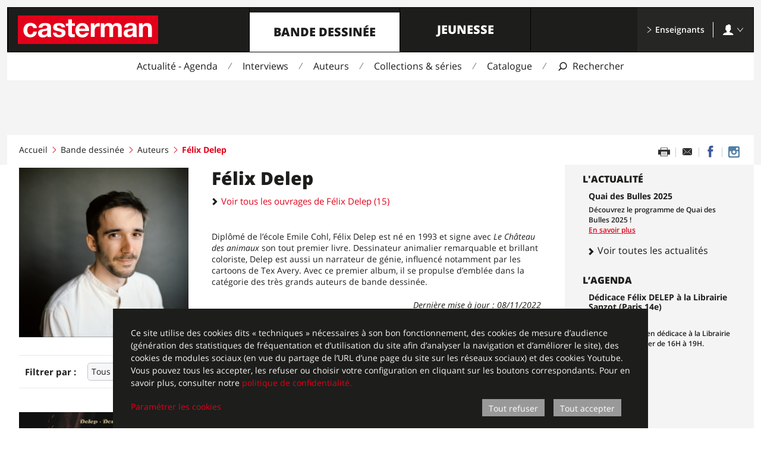

--- FILE ---
content_type: text/html; charset=UTF-8
request_url: https://www.casterman.com/Bande-dessinee/Auteurs/delep-felix
body_size: 12961
content:

<!DOCTYPE html>
<html lang="fr">
<head>
    <meta charset="UTF-8">
    <meta http-equiv="X-UA-Compatible" content="IE=Edge">
    <meta name="viewport" content="width=device-width,initial-scale=1">
            <title>Casterman - Félix Delep</title>
        <meta property="og:site_name" content="Casterman" />
        <meta property="og:title" content="Casterman - Félix Delep"/>

                    <meta name="description" content="Diplômé de l’école Emile Cohl, Félix Delep est né en 1993 et signe avec Le Château des animaux son tout premier livre. Dessinateur animalier remarquable et brillant coloriste, Delep est aussi un narrateur de génie, influencé notamment par les cartoons de Tex Avery. Avec ce premier album, il se propulse d’emblée dans la catégorie des très grands auteurs de bande dessinée....">
            <meta property="og:description" content="Diplômé de l’école Emile Cohl, Félix Delep est né en 1993 et signe avec Le Château des animaux son tout premier livre. Dessinateur animalier remarquable et brillant coloriste, Delep est aussi un narrateur de génie, influencé notamment par les cartoons de Tex Avery. Avec ce premier album, il se propulse d’emblée dans la catégorie des très grands auteurs de bande dessinée...."/>
        
                    <meta property="og:image" content="https://www.casterman.com/media/cache/portrait_medium/casterman_img/Contributeurs_photos/158013.jpg">
        
                    <meta property="og:url" content="https://www.casterman.com/Bande-dessinee/Auteurs/delep-felix" />
        
                <meta name="format-detection" content="telephone=no">
    
            <style>.Icon{width:16px;height:16px}</style>
                    <link rel="stylesheet" href="/css/casterman_internet/main.css?2.2.11">
                            <link rel="icon" sizes="192x192" href="/bundles/castermanstatic/siteicon/square-192.png">
    <link rel="icon" sizes="32x32" href="/bundles/castermanstatic/siteicon/square-32.png">

            
<script>window.casterman = {}</script>

<!--[if IE 8]><script>document.documentElement.className+=' oldIE IE8';</script><![endif]-->
<!--[if IE 9]><script>document.documentElement.className+=' oldIE IE9';</script><![endif]-->

<script>
    !function(a,b){"function"==typeof define&&define.amd?define([],function(){return a.svg4everybody=b()}):"object"==typeof exports?module.exports=b():a.svg4everybody=b()}(this,function(){/*! svg4everybody v2.0.0 | github.com/jonathantneal/svg4everybody */
function a(a,b){if(b){var c=!a.getAttribute("viewBox")&&b.getAttribute("viewBox"),d=document.createDocumentFragment(),e=b.cloneNode(!0);for(c&&a.setAttribute("viewBox",c);e.childNodes.length;)d.appendChild(e.firstChild);a.appendChild(d)}}function b(b){b.onreadystatechange=function(){if(4===b.readyState){var c=document.createElement("x");c.innerHTML=b.responseText,b.s.splice(0).map(function(b){a(b[0],c.querySelector("#"+b[1].replace(/(\W)/g,"\\$1")))})}},b.onreadystatechange()}function c(c){function d(){for(var c;c=e[0];){var j=c.parentNode;if(j&&/svg/i.test(j.nodeName)){var k=c.getAttribute("xlink:href");if(f&&(!g||g(k,j,c))){var l=k.split("#"),m=l[0],n=l[1];if(j.removeChild(c),m.length){var o=i[m]=i[m]||new XMLHttpRequest;o.s||(o.s=[],o.open("GET",m),o.send()),o.s.push([j,n]),b(o)}else a(j,document.getElementById(n))}}}h(d,17)}c=c||{};var e=document.getElementsByTagName("use"),f="polyfill"in c?c.polyfill:/\bEdge\/12\b|\bTrident\/[567]\b|\bVersion\/7.0 Safari\b/.test(navigator.userAgent)||(navigator.userAgent.match(/AppleWebKit\/(\d+)/)||[])[1]<537,g=c.validate,h=window.requestAnimationFrame||setTimeout,i={};f&&d()}return c});    ;svg4everybody();
</script>
                                <script>
        var _paq = window._paq = window._paq || [];
/* tracker methods like "setCustomDimension" should be called before "trackPageView" */
_paq.push(['trackPageView']);
_paq.push(['enableLinkTracking']);
(function() {
var u="https://matomo.madrigall.fr/";
_paq.push(['setTrackerUrl', u+'matomo.php']);
_paq.push(['setSiteId', '4']);
var d=document, g=d.createElement('script'), s=d.getElementsByTagName('script')[0];
g.async=true; g.src=u+'matomo.js'; s.parentNode.insertBefore(g,s);
})();
    </script>

<script>
    
</script>

    </head>
<body class="Layout Layout--comic">
            
<div id="Popup--newsletter" class="Popup Popup--newsletter"
    data-popup-state="disabled"
    data-popup-displaypage="2"
    data-area="comic"
    aria-hidden="true"
>
        <div class="Popup-background">
        <div id="PopupEscape" class="Popup-escape"></div>

        <div class="Popup-content">
            <button class="Popup-close" id="PopupNewsletterClose">
                                <svg class="Icon Icon--cross1" aria-hidden="true"><use xlink:href="/bundles/castermanstatic/sprite/icons.svg#cross1"></use></svg>
            </button>
            <div class="Popup-innerContainer">
                <img src="" alt="" class="Popup-image">

                
<div class="se_form"
     data-operation-id="3"
     data-account-id="57873"
>
    <div id="se_form_1"></div>
</div>            </div>
        </div>
    </div>
</div>
        <svg xmlns="http://www.w3.org/2000/svg" width="0" height="0" style="display:none">
    <symbol viewBox="0 0 236 48" id="casterman-logo"><path fill="#e3001a" d="M0 0h236v48H0z"/><path d="M26 21.4c-.4-2.6-2-4-4.7-4-4 0-5.4 4-5.4 7.5C16 28 17 32 21 32c3 0 4.6-2 5-4.7h6c-.7 6-5 9.5-11 9.5-7 0-11.6-5-11.6-11.8 0-7.2 4.3-12.5 11.8-12.5 5.4 0 10.4 2.8 10.8 8.7h-6zm23.5 6c0 1.4-.2 5.3-5.2 5.3-2 0-3.8-.6-3.8-3 0-2.2 1.7-3 3.7-3.3 2-.4 4.2-.4 5.3-1.3v2.4zm-8.3-7C41.4 18 43 17 45.4 17c2.2 0 4 .3 4 3 0 2.6-3.5 2.5-7.4 3-4 .6-8 1.8-8 7 0 4.8 3.6 7 8 7 2.8 0 5.7-.8 7.7-3 0 1 .3 1.6.5 2.3h6.4c-.6-1-.8-3-.8-5v-12c0-5.6-5.5-6.6-10-6.6-5.3 0-10.6 1.8-11 7.7h6.4zm23.6 8.4c0 2.8 2.4 4 5 4 1.7 0 4-.8 4-3 0-2-2.6-2.6-7.2-3.6-3.6-.8-7.3-2-7.3-6 0-6 5-7.5 10-7.5S79 14.4 79.6 20h-6c-.2-2.4-2-3-4.3-3-1.4 0-3.5.2-3.5 2 0 2.3 3.5 2.6 7 3.5 3.8.8 7.4 2.2 7.4 6.4 0 6-5 8-10.4 8-5.3 0-10.5-2-10.8-8h6zM91 13.3h5v4.2h-5V29c0 2 .7 2.6 2.8 2.6.7 0 1.3 0 2-.2v5c-1 .2-2.5.2-3.8.2-3.8 0-7.2-1-7.2-5.5V17.6h-4v-4.2h4v-7H91v7zm12.2 9c0-1.7 1.3-5 5.3-5 3 0 4.4 1.8 5 5h-10.3zm16.7 4c.3-7-3.5-13.6-11.3-13.6-7 0-11.8 5.2-11.8 12C97 32 101.3 37 108.6 37c5.2 0 9-2.4 10.8-7.8H114c-.5 1.4-2.6 3-5 3-3.6 0-5.6-1.8-5.8-6H120zm2.9-13h6v4.3c1.3-3 4.4-5 7.5-5l1.4.3v5.8c-.6-.2-1.5-.3-2.3-.3-4.6 0-6.2 3.4-6.2 7.4v10.3h-6.4v-23zm16.8 0h6v3c1.7-2.2 4-3.6 7-3.6s5.6 1 6.8 3.8c1.3-2 3.7-3.8 7-3.8 5 0 8.4 2.2 8.4 8.2v15.3h-6.4v-13c0-3-.2-5.6-3.8-5.6-3.6 0-4.3 3-4.3 5.8v12.8H154v-13c0-2.6.2-5.6-3.8-5.6-1.3 0-4.3.8-4.3 5.3v13.3h-6.4v-23zm53.8 14.1c0 1.4-.2 5.3-5.2 5.3-2 0-3.8-.6-3.8-3 0-2.2 1.8-3 3.7-3.3 2-.4 4.3-.4 5.4-1.3v2.4zm-8.3-7c.3-2.5 2-3.5 4.3-3.5 2.2 0 4 .3 4 3 0 2.6-3.5 2.5-7.4 3-4 .6-8 1.8-8 7 0 4.8 3.5 7 8 7 2.7 0 5.6-.8 7.6-3 0 1 .3 1.6.5 2.3h6.5c-.6-1-.8-3-.8-5v-12c0-5.6-5.5-6.6-10-6.6-5.3 0-10.6 1.8-11 7.7h6.4zm18.7-7.1h6v3.2h.2c1.6-2.6 4.3-3.8 7-3.8 6.7 0 8.4 3.8 8.4 9.5v14H219v-13c0-3.7-1-5.5-4-5.5-3.4 0-4.8 2-4.8 6.6v12h-6.4v-23z" fill="#fff"/></symbol>
    <symbol viewBox="0 0 24 20" id="menu2"><path d="M1 1h3v3H1V1zm0 5h3v3H1V6zm0 5h3v3H1v-3zm0 5h3v3H1v-3zM6 1h17v3H6V1zm0 5h17v3H6V6zm0 5h17v3H6v-3zm0 5h17v3H6v-3z"/></symbol>
    <symbol viewBox="0 0 32 32" id="search1"><path d="M1.5 31.48c.7.7 1.8.7 2.46 0l5.82-5.95c2 1.45 4.42 2.3 7.05 2.3 6.7 0 12.15-5.55 12.15-12.4C28.98 8.55 23.54 3 16.83 3 10.13 3 4.67 8.56 4.67 15.42c0 2.9.98 5.55 2.6 7.66l-5.76 5.9c-.67.68-.67 1.8 0 2.5zM16.84 6.1c5.03 0 9.1 4.18 9.1 9.32 0 5.14-4.07 9.3-9.1 9.3-2.17.02-4.16-.76-5.73-2.06-.1-.2-.2-.42-.38-.6-.2-.18-.4-.3-.64-.4-1.47-1.65-2.37-3.83-2.37-6.24 0-5.14 4.1-9.32 9.13-9.32z"/></symbol>
</svg>

            <header class="Layout-header">
                        

<div class="Header Header--comic ">
    <div class="Header-inner">

        <div class="Header-top">
            <li class="Header-items">
                <li class="Header-item Header-item--logo">
                                            <a class="Header-itemBtn" href="/">    <svg class="Icon Icon--casterman-logo" aria-hidden="true"><use xlink:href="#casterman-logo"></use></svg>
    <span class="visuallyHidden">Casterman</span>
</a>
                                    </li>
                                    <li class="Header-item Header-item--main">
                        <a class="Header-itemBtn" href="https://www.casterman.com/Bande-dessinee" data-state="active">Bande dessinée</a>
                    </li>
                                    <li class="Header-item Header-item--main">
                        <a class="Header-itemBtn" href="https://www.casterman.com/Jeunesse">Jeunesse</a>
                    </li>
                                <li class="Header-item Header-item--search">
                    <button class="Header-itemBtn" aria-label="Afficher la recherche">
                        <svg class="Icon Icon--search1" aria-hidden="true"><use xlink:href="#search1"></use></svg>
                    </button>
                </li>
                <li class="Header-item Header-item--menu">
                    <button class="Header-itemBtn" aria-label="Afficher le menu">
                        <svg class="Icon Icon--menu2" aria-hidden="true"><use xlink:href="#menu2"></use></svg>
                    </button>
                </li>
                <li class="Header-item Header-item--end">
                    <ul>
                        <li class="TeacherSpace-link">
                            <a class="Header-itemBtn" href="https://www.casterman.com/Enseignants">
                                <svg class="Icon Icon--arrow1-right" aria-hidden="true"><use xlink:href="/bundles/castermanstatic/sprite/icons.svg#arrow1-right"></use></svg> Enseignants
                            </a>
                        </li>

                                                    <li class="TeacherSpace-account js-State">
                                <button class="TeacherSpace-accountBtn Header-itemBtn js-State-btn">
                                    <svg class="Icon Icon--account" aria-hidden="true"><use xlink:href="/bundles/castermanstatic/sprite/icons.svg#account"></use></svg> <svg class="Icon Icon--arrow1-right" aria-hidden="true"><use xlink:href="/bundles/castermanstatic/sprite/icons.svg#arrow1-right"></use></svg>
                                </button>

                                <div class="TeacherSpace-accountBox">
                                    <a class="TeacherSpace-signIn" href="/Enseignants/S-identifier">S&#039;identifier</a>
                                    <hr>
                                    <div class="TeacherSpace-action">
                                        Pas encore inscrit ?
                                        <a class="TeacherSpace-signUp" href="/Enseignants/S-inscrire">S&#039;inscrire</a>
                                    </div>
                                </div>
                            </li>
                                            </ul>
                </li>
            </ul>
        </div>
                    <nav class="Header-nav">
                <ul>
                                                                                                    <li class="Header-navItem">
                                <a href="https://www.casterman.com/Bande-dessinee/Actualite-Agenda">Actualité - Agenda</a>
                            </li>
                                                                                                                            <li class="Header-navItem">
                                <a href="https://www.casterman.com/Bande-dessinee/Interviews">Interviews</a>
                            </li>
                                                                                                                                                                        <li class="Header-navItem">
                                <a href="https://www.casterman.com/Bande-dessinee/Auteurs">Auteurs</a>
                            </li>
                                                                                                                            <li class="Header-navItem">
                                <a href="https://www.casterman.com/Bande-dessinee/Collections-series">Collections &amp; séries</a>
                            </li>
                                                                                                                            <li class="Header-navItem">
                                <a href="https://www.casterman.com/Bande-dessinee/Catalogue">Catalogue</a>
                            </li>
                                            
                    <li class="Header-navItem Header-navItem--search">
                        <button aria-label="Afficher la recherche">
                            <svg class="Icon Icon--search1" aria-hidden="true"><use xlink:href="#search1"></use></svg>
                            <span class="label">Rechercher</span>
                        </button>
                    </li>

                                                                                                                                                                                    </ul>
            </nav>
                                <div class="Header-search" id="search" role="search" aria-hidden="true">
            <form method="get" action="#"
                  data-json="/Search"
                  data-page="/Bande-dessinee/Catalogue/(recherche)/"                                    data-area="comic">
                <label class="visuallyHidden" for="header-search-input">Recherche</label>
                <span class="Header-searchArrow">
                    <svg class="Icon Icon--triangle2-right" aria-hidden="true"><use xlink:href="/bundles/castermanstatic/sprite/icons.svg#triangle2-right"></use></svg>
                </span>
                <input class="Header-searchText" id="header-search-input" type="text" data-area="comic" placeholder="Rechercher : un titre, un auteur, une série, une collection, un thème, un ISBN" autocomplete="off">
            </form>
                        <div class="SearchSuggest" data-popin-list="initial" aria-hidden="true">
                <div class="SearchSuggest-iconArrow"></div>
                <div class="SearchSuggest-content"></div>
            </div>
        </div>

                <nav class="Header-rwdMenu" aria-hidden="true">
                        
<div class="RwdMenu">
                    
        <div class="RwdMenu-subItems RwdMenu-subItems--comic">
            <h3 class="RwdMenu-subItemTitle"><a href="https://www.casterman.com/Bande-dessinee">Bande dessinée</a></h3>
            <ul class="RwdMenu-subList">
                                    <li class="RwdMenu-subItem">
                        <a href="https://www.casterman.com/Bande-dessinee/Actualite-Agenda">Actualité - Agenda</a>
                    </li>
                                    <li class="RwdMenu-subItem">
                        <a href="https://www.casterman.com/Bande-dessinee/Interviews">Interviews</a>
                    </li>
                                    <li class="RwdMenu-subItem">
                        <a href="https://www.casterman.com/Bande-dessinee/Auteurs">Auteurs</a>
                    </li>
                                    <li class="RwdMenu-subItem">
                        <a href="https://www.casterman.com/Bande-dessinee/Collections-series">Collections &amp; séries</a>
                    </li>
                                    <li class="RwdMenu-subItem">
                        <a href="https://www.casterman.com/Bande-dessinee/Catalogue">Catalogue</a>
                    </li>
                                    <li class="RwdMenu-subItem">
                        <a href="https://www.casterman.com/Bande-dessinee/Catalogue-articles">Catalogue articles</a>
                    </li>
                                    <li class="RwdMenu-subItem">
                        <a href="https://www.casterman.com/Bande-dessinee/Conseils-de-lecture">Conseils de lecture</a>
                    </li>
                            </ul>
        </div>
    
                        <div class="RwdMenu-subItems RwdMenu-subItems--youth">
            <h3 class="RwdMenu-subItemTitle"><a href="https://www.casterman.com/Jeunesse">Jeunesse</a></h3>
            <ul class="RwdMenu-subList">
                                    <li class="RwdMenu-subItem">
                        <a href="https://www.casterman.com/Jeunesse/Actualite-Agenda">Actualité - Agenda</a>
                    </li>
                                    <li class="RwdMenu-subItem">
                        <a href="https://www.casterman.com/Jeunesse/Interviews">Interviews</a>
                    </li>
                                    <li class="RwdMenu-subItem">
                        <a href="https://www.casterman.com/Jeunesse/Bonus-jeux">Bonus &amp; jeux</a>
                    </li>
                                    <li class="RwdMenu-subItem">
                        <a href="https://www.casterman.com/Jeunesse/Auteurs">Auteurs</a>
                    </li>
                                    <li class="RwdMenu-subItem">
                        <a href="https://www.casterman.com/Jeunesse/Collections-series">Collections &amp; séries</a>
                    </li>
                                    <li class="RwdMenu-subItem">
                        <a href="https://www.casterman.com/Jeunesse/Catalogue">Catalogue</a>
                    </li>
                                    <li class="RwdMenu-subItem">
                        <a href="https://www.casterman.com/Jeunesse/Catalogue-articles">Catalogue articles</a>
                    </li>
                                    <li class="RwdMenu-subItem">
                        <a href="https://www.casterman.com/Jeunesse/Conseils-de-lecture">Conseils de lecture</a>
                    </li>
                            </ul>
        </div>
    
    
            <div class="RwdMenu-subItems"
        >
        <h3 class="RwdMenu-subItemTitle">
            <a href="https://www.casterman.com/Enseignants">Enseignants</a>
        </h3>
        <ul class="RwdMenu-subList">
            <li class="RwdMenu-subItem">
                <a href="/Enseignants/S-identifier">S&#039;identifier</a>
            </li>
            <li class="RwdMenu-subItem">
                <a href="/Enseignants/S-inscrire">S&#039;inscrire</a>
            </li>
        </ul>
    </div>
        
        </nav>
    </div>
</div>


                            <span class="Layout-cover Layout-cover--default"></span>
                    </header>
    
                        <main class="Layout-main">
                
                                    <div class="RwdHead RwdHead--comic">
                        <p class="RwdHead-title">Félix Delep</p>
                        <p class="RwdHead-side">    <a href="/Bande-dessinee/Catalogue/(auteur)/Delep Félix">
        Voir tous ses ouvrages&nbsp;(15)
    </a>
</p>                    </div>
                
                <section class="RwdSection RwdSection--top "
                         aria-hidden="true">
                </section>

                                    
<nav class="RwdTabs RwdTabs--inPage RwdTabs--comic"
    aria-hidden="true">
    <a class="RwdTabs-link RwdTabs-link--active" href="#rwdtab1">
        Bibliographie
    </a>
    <a class="RwdTabs-link " href="#rwdtab2">
        Plus sur l&#039;auteur
    </a>
</nav>
                
                <section class="RwdSection RwdSection--tab1"
                         id="rwdtab1"
                         aria-hidden="true">
                </section>
                <section class="RwdSection RwdSection--tab2 RwdSection--bg"
                         id="rwdtab2"
                         aria-hidden="true">
                </section>

                                <div class="Layout-top">                                                                                                        <ul class="Layout-bc">
                    <li class="Layout-bcItem
                                    "><a href="/">Accueil</a>
                
                                                    <svg class="Icon Icon--angle3-right" aria-hidden="true"><use xlink:href="/bundles/castermanstatic/sprite/icons.svg#angle3-right"></use></svg>
                            </li>
                    <li class="Layout-bcItem
                                    "><a href="/Bande-dessinee">Bande dessinée</a>
                
                                                    <svg class="Icon Icon--angle3-right" aria-hidden="true"><use xlink:href="/bundles/castermanstatic/sprite/icons.svg#angle3-right"></use></svg>
                            </li>
                    <li class="Layout-bcItem
                                    "><a href="/Bande-dessinee/Auteurs">Auteurs</a>
                
                                                    <svg class="Icon Icon--angle3-right" aria-hidden="true"><use xlink:href="/bundles/castermanstatic/sprite/icons.svg#angle3-right"></use></svg>
                            </li>
                    <li class="Layout-bcItem
                                     Layout-bcItem--current"><strong>Félix Delep</strong>
                
                                            </li>
            </ul>

                                            
                    
                                                
                        
                        <ul class="ShareList ShareList--page" data-popin-list="initial">
            <li class="ShareList-item ShareList-item--printer">
            <a href="#0" onclick="print()" aria-label="Imprimer cette page"></a>
        </li>
                <li class="ShareList-item ShareList-item--email">
                        <a href="/partager-cette-page//?size=large&amp;theme=global" data-popin-link="p-share-page" aria-label="Partager par email" alt="Partager par email" title="Partager par email"></a>
        </li>
                        <li class="ShareList-item ShareList-item--facebook">
            <a href="https://www.facebook.com/sharer/sharer.php?u=https%3A%2F%2Fwww.casterman.com%2FBande-dessinee%2FAuteurs%2Fdelep-felix" target="_blank" aria-label="Partager sur Facebook" alt="Partager sur Facebook" title="Partager sur Facebook"></a>
        </li>
                            <li class="ShareList-item ShareList-item--instagram">
                                                    <a href="https://instagram.com/casterman_bd" target="_blank" aria-label="Casterman BD sur Instagram" alt="Casterman BD sur Instagram" title="Casterman BD sur Instagram"></a>
        </li>
    </ul>
                                    </div>

                <div class="Layout-cols">
                    <section class="Layout-col Layout-col--wide">
                        
    <div data-dispatch="tab1">
        <input type="hidden" name="guid" value="d8cd75d8d28f391ee31f836c3c08bccf"/>
        <div class="ArticleHead ArticleHead--2col">

                                        <figure class="Picture">
                    <div class="Picture-img">
                        <img src="https://www.casterman.com/media/cache/portrait_medium/casterman_img/Contributeurs_photos/158013.jpg" alt="Félix Delep" title="Félix Delep">
                    </div>
                                    </figure>
            
            <div class="AuthorInfo ">
                <h1 class="AuthorInfo-title noMobile">
                    <span>Félix Delep</span>
                </h1>

                <p class="AuthorInfo-subtitles">
                    <a class="AuthorInfo-subtitle noMobile" href="/Bande-dessinee/Catalogue/(auteur)/Delep Félix">
                        <svg class="Icon Icon--angle2-right" aria-hidden="true"><use xlink:href="/bundles/castermanstatic/sprite/icons.svg#angle2-right"></use></svg>
                        Voir tous les ouvrages de Félix Delep (15)
                    </a>
                                    </p>

                                    <p class="AuthorInfo-content" data-description="presentation">
                        Diplômé de l’école Emile Cohl, Félix Delep est né en 1993 et signe avec <i>Le Château des animaux</i> son tout premier livre. Dessinateur animalier remarquable et brillant coloriste, Delep est aussi un narrateur de génie, influencé notamment par les cartoons de Tex Avery. Avec ce premier album, il se propulse d’emblée dans la catégorie des très grands auteurs de bande dessinée.
                    </p>
                
                
                                    <p class="AuthorInfo-update">
                        Dernière mise à jour&nbsp;:
                        <time datetime="08/11/2022">08/11/2022</time>
                    </p>
                            </div>
        </div>

                
        
                    <section class="spaceAfter--6">
                
<div class="filteredBibliography">
    <form>
        <div class="ListSort ListSort--comic">
            <div class="ListSort-block">

                <input type="hidden" name="author_id" value="158013" />
                <input type="hidden" name="espace_id" value="39" />

                <h3 class="ListSort-title">Filtrer par&nbsp;:</h3>
                <select class="ListSort-select bibliography_filter">
                    <option value="author,158013">Tous les livres</option>
                                            <optgroup label="Collections">
                                                            <option value="collection,4787">BD ado-adultes</option>
                                                    </optgroup>
                                                                <optgroup label="Séries">
                                                            <option value="set,4201">Le Château des animaux</option>
                                                    </optgroup>
                                                    </select>

                <h3 class="ListSort-title">Trier par&nbsp;:</h3>
                <select class="ListSort-select bibliography_sort">
                    <option value="parution,desc">Date de parution décroissante</option>
                    <option value="parution,asc">Date de parution croissante</option>
                    <option value="titre,asc">Titre</option>
                                                        </select>
            </div>
        </div>

    </form>

    <div class="Columns Columns--auto spaceInside--3 list" data-bookinfo-list="initial" data-popin-list="initial" >
                    

    


<article class="BookInfo BookInfo--comic"
         data-state="compact">

        <div class="BookInfo-top">
                    </div>
    <div class="BookInfo-frame">
        <a class="BookInfo-link_url" href="/Bande-dessinee/Catalogue/le-sang-du-roi/9782203235274"></a>
        <div class="BookInfo-toggle" aria-hidden="true">
            <svg class="Icon Icon--cross1" aria-hidden="true"><use xlink:href="/bundles/castermanstatic/sprite/icons.svg#cross1"></use></svg>
        </div>

        <div class="BookInfo-cover">
                                                            <img src="https://www.casterman.com/media/cache/couverture_large/casterman_img/Couvertures/9782203235274.jpg" alt="Le Sang du roi" />
                    </div>

        <div class="BookInfo-block BookInfo-block--authors">
            <p>
                                    <strong>Félix Delep, Xavier Dorison</strong>
                            </p>
        </div>

        <div class="BookInfo-block BookInfo-block--title">

                                                                                                                                    <p data-description="sur_titre_parts">
                    
                                                                    Le Château des animaux - 4
                                    </p>
            
            <h3 data-description="titre">
                <a href="/Bande-dessinee/Catalogue/le-sang-du-roi/9782203235274">
                    Le Sang du roi
                                    </a>
            </h3>
            <p>
                
                
                                                                                                                                                        </p>
        </div>






            </div>

</article>
                    

        



<article class="BookInfo BookInfo--comic"
         data-state="compact">

        <div class="BookInfo-top">
                    </div>
    <div class="BookInfo-frame">
        <a class="BookInfo-link_url" href="/Bande-dessinee/Catalogue/le-sang-du-roi-edition-luxe/9782203293052"></a>
        <div class="BookInfo-toggle" aria-hidden="true">
            <svg class="Icon Icon--cross1" aria-hidden="true"><use xlink:href="/bundles/castermanstatic/sprite/icons.svg#cross1"></use></svg>
        </div>

        <div class="BookInfo-cover">
                                                            <img src="https://www.casterman.com/media/cache/couverture_large/casterman_img/Couvertures/9782203293052.jpg" alt="Le Sang du roi - Édition luxe" />
                    </div>

        <div class="BookInfo-block BookInfo-block--authors">
            <p>
                                    <strong>Félix Delep, Xavier Dorison</strong>
                            </p>
        </div>

        <div class="BookInfo-block BookInfo-block--title">

                                                                                                                                    <p data-description="sur_titre_parts">
                    
                                                                    Le Château des animaux - 4
                                    </p>
            
            <h3 data-description="titre">
                <a href="/Bande-dessinee/Catalogue/le-sang-du-roi-edition-luxe/9782203293052">
                    Le Sang du roi
                                    </a>
            </h3>
            <p>
                                    <strong data-description="titre_tome">
                        Édition luxe
                    </strong>
                                    
                
                                                                                                                                                        </p>
        </div>






            </div>

</article>
                    

        



<article class="BookInfo BookInfo--comic"
         data-state="compact">

        <div class="BookInfo-top">
                    </div>
    <div class="BookInfo-frame">
        <a class="BookInfo-link_url" href="/Bande-dessinee/Catalogue/la-gazette-du-chateau-16/9782203295612"></a>
        <div class="BookInfo-toggle" aria-hidden="true">
            <svg class="Icon Icon--cross1" aria-hidden="true"><use xlink:href="/bundles/castermanstatic/sprite/icons.svg#cross1"></use></svg>
        </div>

        <div class="BookInfo-cover">
                                                            <img src="https://www.casterman.com/media/cache/couverture_large/casterman_img/Couvertures/9782203295612.jpg" alt="La Gazette du château - Tome 16" />
                    </div>

        <div class="BookInfo-block BookInfo-block--authors">
            <p>
                                    <strong>Félix Delep, Xavier Dorison</strong>
                            </p>
        </div>

        <div class="BookInfo-block BookInfo-block--title">

                                                                                                        <p data-description="sur_titre_parts">
                    
                                                                    Le Château des animaux
                                    </p>
            
            <h3 data-description="titre">
                <a href="/Bande-dessinee/Catalogue/la-gazette-du-chateau-16/9782203295612">
                    La Gazette du château
                                            - Tome 16
                                    </a>
            </h3>
            <p>
                
                
                                                                                                                                                        </p>
        </div>






            </div>

</article>
                    

        



<article class="BookInfo BookInfo--comic"
         data-state="compact">

        <div class="BookInfo-top">
                    </div>
    <div class="BookInfo-frame">
        <a class="BookInfo-link_url" href="/Bande-dessinee/Catalogue/la-gazette-du-chateau-15/9782203295605"></a>
        <div class="BookInfo-toggle" aria-hidden="true">
            <svg class="Icon Icon--cross1" aria-hidden="true"><use xlink:href="/bundles/castermanstatic/sprite/icons.svg#cross1"></use></svg>
        </div>

        <div class="BookInfo-cover">
                                                            <img src="https://www.casterman.com/media/cache/couverture_large/casterman_img/Couvertures/9782203295605.jpg" alt="La Gazette du château - Tome 15" />
                    </div>

        <div class="BookInfo-block BookInfo-block--authors">
            <p>
                                    <strong>Félix Delep, Xavier Dorison</strong>
                            </p>
        </div>

        <div class="BookInfo-block BookInfo-block--title">

                                                                                                        <p data-description="sur_titre_parts">
                    
                                                                    Le Château des animaux
                                    </p>
            
            <h3 data-description="titre">
                <a href="/Bande-dessinee/Catalogue/la-gazette-du-chateau-15/9782203295605">
                    La Gazette du château
                                            - Tome 15
                                    </a>
            </h3>
            <p>
                
                
                                                                                                                                                        </p>
        </div>






            </div>

</article>
                    

        



<article class="BookInfo BookInfo--comic"
         data-state="compact">

        <div class="BookInfo-top">
                    </div>
    <div class="BookInfo-frame">
        <a class="BookInfo-link_url" href="/Bande-dessinee/Catalogue/la-gazette-du-chateau-14/9782203281967"></a>
        <div class="BookInfo-toggle" aria-hidden="true">
            <svg class="Icon Icon--cross1" aria-hidden="true"><use xlink:href="/bundles/castermanstatic/sprite/icons.svg#cross1"></use></svg>
        </div>

        <div class="BookInfo-cover">
                                                            <img src="https://www.casterman.com/media/cache/couverture_large/casterman_img/Couvertures/9782203281967.jpg" alt="La Gazette du château - Tome 14" />
                    </div>

        <div class="BookInfo-block BookInfo-block--authors">
            <p>
                                    <strong>Félix Delep, Xavier Dorison</strong>
                            </p>
        </div>

        <div class="BookInfo-block BookInfo-block--title">

                                                                                                        <p data-description="sur_titre_parts">
                    
                                                                    Le Château des animaux
                                    </p>
            
            <h3 data-description="titre">
                <a href="/Bande-dessinee/Catalogue/la-gazette-du-chateau-14/9782203281967">
                    La Gazette du château
                                            - Tome 14
                                    </a>
            </h3>
            <p>
                
                
                                                                                                                                                        </p>
        </div>






            </div>

</article>
                    

        



<article class="BookInfo BookInfo--comic"
         data-state="compact">

        <div class="BookInfo-top">
                    </div>
    <div class="BookInfo-frame">
        <a class="BookInfo-link_url" href="/Bande-dessinee/Catalogue/la-gazette-du-chateau-13/9782203281974"></a>
        <div class="BookInfo-toggle" aria-hidden="true">
            <svg class="Icon Icon--cross1" aria-hidden="true"><use xlink:href="/bundles/castermanstatic/sprite/icons.svg#cross1"></use></svg>
        </div>

        <div class="BookInfo-cover">
                                                            <img src="https://www.casterman.com/media/cache/couverture_large/casterman_img/Couvertures/9782203281974.jpg" alt="La Gazette du château - Tome 13" />
                    </div>

        <div class="BookInfo-block BookInfo-block--authors">
            <p>
                                    <strong>Félix Delep, Xavier Dorison</strong>
                            </p>
        </div>

        <div class="BookInfo-block BookInfo-block--title">

                                                                                                        <p data-description="sur_titre_parts">
                    
                                                                    Le Château des animaux
                                    </p>
            
            <h3 data-description="titre">
                <a href="/Bande-dessinee/Catalogue/la-gazette-du-chateau-13/9782203281974">
                    La Gazette du château
                                            - Tome 13
                                    </a>
            </h3>
            <p>
                
                
                                                                                                                                                        </p>
        </div>






            </div>

</article>
                    

        



<article class="BookInfo BookInfo--comic"
         data-state="compact">

        <div class="BookInfo-top">
                    </div>
    <div class="BookInfo-frame">
        <a class="BookInfo-link_url" href="/Bande-dessinee/Catalogue/la-gazette-du-chateau-12/9782203281981"></a>
        <div class="BookInfo-toggle" aria-hidden="true">
            <svg class="Icon Icon--cross1" aria-hidden="true"><use xlink:href="/bundles/castermanstatic/sprite/icons.svg#cross1"></use></svg>
        </div>

        <div class="BookInfo-cover">
                                                            <img src="https://www.casterman.com/media/cache/couverture_large/casterman_img/Couvertures/9782203281981.jpg" alt="La Gazette du château - Tome 12" />
                    </div>

        <div class="BookInfo-block BookInfo-block--authors">
            <p>
                                    <strong>Félix Delep, Xavier Dorison</strong>
                            </p>
        </div>

        <div class="BookInfo-block BookInfo-block--title">

                                                                                                        <p data-description="sur_titre_parts">
                    
                                                                    Le Château des animaux
                                    </p>
            
            <h3 data-description="titre">
                <a href="/Bande-dessinee/Catalogue/la-gazette-du-chateau-12/9782203281981">
                    La Gazette du château
                                            - Tome 12
                                    </a>
            </h3>
            <p>
                
                
                                                                                                                                                        </p>
        </div>






            </div>

</article>
                    

        



<article class="BookInfo BookInfo--comic"
         data-state="compact">

        <div class="BookInfo-top">
                    </div>
    <div class="BookInfo-frame">
        <a class="BookInfo-link_url" href="/Bande-dessinee/Catalogue/la-gazette-du-chateau-11/9782203281943"></a>
        <div class="BookInfo-toggle" aria-hidden="true">
            <svg class="Icon Icon--cross1" aria-hidden="true"><use xlink:href="/bundles/castermanstatic/sprite/icons.svg#cross1"></use></svg>
        </div>

        <div class="BookInfo-cover">
                                                            <img src="https://www.casterman.com/media/cache/couverture_large/casterman_img/Couvertures/9782203281943.jpg" alt="La Gazette du château - Tome 11" />
                    </div>

        <div class="BookInfo-block BookInfo-block--authors">
            <p>
                                    <strong>Félix Delep, Xavier Dorison</strong>
                            </p>
        </div>

        <div class="BookInfo-block BookInfo-block--title">

                                                                                                        <p data-description="sur_titre_parts">
                    
                                                                    Le Château des animaux
                                    </p>
            
            <h3 data-description="titre">
                <a href="/Bande-dessinee/Catalogue/la-gazette-du-chateau-11/9782203281943">
                    La Gazette du château
                                            - Tome 11
                                    </a>
            </h3>
            <p>
                
                
                                                                                                                                                        </p>
        </div>






            </div>

</article>
                    

    


<article class="BookInfo BookInfo--comic"
         data-state="compact">

        <div class="BookInfo-top">
                    </div>
    <div class="BookInfo-frame">
        <a class="BookInfo-link_url" href="/Bande-dessinee/Catalogue/la-nuit-des-justes/9782203222953"></a>
        <div class="BookInfo-toggle" aria-hidden="true">
            <svg class="Icon Icon--cross1" aria-hidden="true"><use xlink:href="/bundles/castermanstatic/sprite/icons.svg#cross1"></use></svg>
        </div>

        <div class="BookInfo-cover">
                                                            <img src="https://www.casterman.com/media/cache/couverture_large/casterman_img/Couvertures/9782203222953.jpg" alt="La Nuit des justes" />
                    </div>

        <div class="BookInfo-block BookInfo-block--authors">
            <p>
                                    <strong>Félix Delep, Xavier Dorison</strong>
                            </p>
        </div>

        <div class="BookInfo-block BookInfo-block--title">

                                                                                                                                    <p data-description="sur_titre_parts">
                    
                                                                    Le Château des animaux - 3
                                    </p>
            
            <h3 data-description="titre">
                <a href="/Bande-dessinee/Catalogue/la-nuit-des-justes/9782203222953">
                    La Nuit des justes
                                    </a>
            </h3>
            <p>
                
                
                                                                                                                                                        </p>
        </div>






            </div>

</article>
            </div>

            <p class="textCenter spaceInside--1">
            <input type="hidden" value="1" id="start" />
            <a class="Btn-big Btn-big--icon Btn-big--comic" href="##" id="showMore">
                <svg class="Icon Icon--plus1" aria-hidden="true"><use xlink:href="/bundles/castermanstatic/sprite/icons.svg#plus1"></use></svg>
                Voir la suite (<span id="nbResults">15</span>)
            </a>
        </p>
    
    <div class="spaceAfter--4"></div>

</div>            </section>
            </div>

                    </section>

                                            <aside class="Layout-col Layout-col--side Layout-col--bg">
                            
        
    <div data-dispatch="tab2">
                
                                            

                            <div class="SideBlock SideBlock--comic">
                <h3 class="SideBlock-title">L&#039;ACTUALITÉ</h3>

                <ul class="SideBlock-list">
                                            <li class="SideBlock-itemArticle">
    <h4 class="SideBlock-title2 ">
        <a href="https://www.casterman.com/Bande-dessinee/Actualite-Agenda/Quai-des-Bulles-2025">
            <p>Quai des Bulles 2025</p>

        </a>
    </h4>

    <div class="Sideblock-articleText">
            <p>Découvrez le programme de Quai des Bulles 2025 !</p>

        <a href="https://www.casterman.com/Bande-dessinee/Actualite-Agenda/Quai-des-Bulles-2025">En savoir plus</a>
    </div>
</li>
                                    </ul>
                <a class="SideBlock-moreNews" href="/Bande-dessinee/Actualite-Agenda">
                    <svg class="Icon Icon--angle2-right" aria-hidden="true"><use xlink:href="/bundles/castermanstatic/sprite/icons.svg#angle2-right"></use></svg>
                    Voir toutes les actualités
                </a>
            </div>
        
                            <div class="SideBlock SideBlock--comic">
                <h3 class="SideBlock-title">L’agenda</h3>
                <ul class="SideBlock-list" id="agendaList">
                                            
<li class="SideBlock-itemArticle border ">
    <h4 class="SideBlock-title2 ">
                    <p>Dédicace Félix DELEP à la Librairie Sanzot (Paris 14e)</p>

            </h4>
    <time class="SideBlock-date" datetime="">
                    23/01/2026
                        </time>
    <div class="Sideblock-articleText">
                        <p>Félix DELEP sera en dédicace à la Librairie Sanzot le 23 janvier de 16H à 19H.</p>
        
            </div>
</li>
                                    </ul>
                            </div>
        
                
        
        
        
        
                
        

                    </div>
                        </aside>
                                    </div>
            </main>
            
            <footer class="Layout-footer">
                            <aside class="SocialFooter SocialFooter--comic">
    <div class="SocialFooter-content">
        <div class="SocialFooter-col">
                                        <section class="SocialEmbed SocialEmbed--comic">
    <div class="SocialEmbed-header">
                <p class="SocialEmbed-icons">
                            <a class="SocialEmbed-icon" href="https://www.facebook.com/EditionsCastermanBD" target="_blank"
                   aria-label="Casterman BD sur Facebook" title="Casterman BD sur Facebook">
                    <svg class="Icon Icon--facebook1" aria-hidden="true"><use xlink:href="/bundles/castermanstatic/sprite/icons.svg#facebook1"></use></svg>
                </a>
                                        <a class="SocialEmbed-icon" href="https://www.instagram.com/casterman_bd" target="_blank"
                   aria-label="Instagram Casterman BD" title="Instagram Casterman BD">
                    <svg class="Icon Icon--instagram" aria-hidden="true"><use xlink:href="/bundles/castermanstatic/sprite/icons.svg#instagram"></use></svg>
                </a>
                    </p>
                    <h3 class="SocialEmbed-title">
                Casterman bande dessinée sur les réseaux sociaux
            </h3>
            </div>
    <div class="SocialEmbed-main">
                    <script src="https://static.elfsight.com/platform/platform.js" async></script>
            <div 
                class="elfsight-app-a4a2cde8-e1e5-4160-a4e0-1b496b778561" 
                data-elfsight-app-lazy>
            </div>
            </div>
</section>
                                </div>
            </div>
</aside>
            
                            
<div class="Footer Footer--global">

    <p class="Footer-logo">
                    <a href="/"><svg class="Icon Icon--casterman-logo" aria-hidden="true"><use xlink:href="#casterman-logo"></use></svg></a>
            </p>

    <ul class="Footer-nav">
                                    <li class="Footer-navItem">
                    <a href="https://www.casterman.com/Footer/Plan-du-site">Plan du site</a>
                </li>
                                                <li class="Footer-navItem">
                    <a href="https://www.casterman.com/Footer/Contacts">Contacts</a>
                </li>
                                                <li class="Footer-navItem" data-state="closed">
                    <a class="Footer-subnavLink" href="https://www.casterman.com/Footer/Professionnels">
                        Professionnels
                        <svg class="Icon Icon--triangle1-top" aria-hidden="true"><use xlink:href="/bundles/castermanstatic/sprite/icons.svg#triangle1-top"></use></svg>
                    </a>
                    <ul class="Footer-subnav">
                                                    <li class="Footer-navChild">
                                <a href="https://www.casterman.com/Footer/Professionnels/Foreign-Rights">
                                    <svg class="Icon Icon--arrow1-right" aria-hidden="true"><use xlink:href="/bundles/castermanstatic/sprite/icons.svg#arrow1-right"></use></svg>
                                    Foreign Rights
                                </a>
                            </li>
                                                    <li class="Footer-navChild">
                                <a href="https://www.casterman.com/Footer/Professionnels/Droits-et-marches-derives">
                                    <svg class="Icon Icon--arrow1-right" aria-hidden="true"><use xlink:href="/bundles/castermanstatic/sprite/icons.svg#arrow1-right"></use></svg>
                                    Droits et marchés dérivés
                                </a>
                            </li>
                                                    <li class="Footer-navChild">
                                <a href="https://www.casterman.com/Footer/Professionnels/Autorisations-de-reproduction">
                                    <svg class="Icon Icon--arrow1-right" aria-hidden="true"><use xlink:href="/bundles/castermanstatic/sprite/icons.svg#arrow1-right"></use></svg>
                                    Autorisations de reproduction
                                </a>
                            </li>
                                                    <li class="Footer-navChild">
                                <a href="https://www.casterman.com/Footer/Professionnels/Libraires">
                                    <svg class="Icon Icon--arrow1-right" aria-hidden="true"><use xlink:href="/bundles/castermanstatic/sprite/icons.svg#arrow1-right"></use></svg>
                                    Libraires
                                </a>
                            </li>
                                                    <li class="Footer-navChild">
                                <a href="https://www.casterman.com/Footer/Professionnels/Presse">
                                    <svg class="Icon Icon--arrow1-right" aria-hidden="true"><use xlink:href="/bundles/castermanstatic/sprite/icons.svg#arrow1-right"></use></svg>
                                    Presse
                                </a>
                            </li>
                                                    <li class="Footer-navChild">
                                <a href="https://www.casterman.com/Footer/Professionnels/Manuscrits">
                                    <svg class="Icon Icon--arrow1-right" aria-hidden="true"><use xlink:href="/bundles/castermanstatic/sprite/icons.svg#arrow1-right"></use></svg>
                                    Manuscrits
                                </a>
                            </li>
                                                    <li class="Footer-navChild">
                                <a href="https://www.casterman.com/Footer/Professionnels/Telecharger-les-catalogues-Jeunesse">
                                    <svg class="Icon Icon--arrow1-right" aria-hidden="true"><use xlink:href="/bundles/castermanstatic/sprite/icons.svg#arrow1-right"></use></svg>
                                    Télécharger les catalogues Jeunesse
                                </a>
                            </li>
                                                    <li class="Footer-navChild">
                                <a href="https://www.casterman.com/Footer/Professionnels/Groupe-Madrigall">
                                    <svg class="Icon Icon--arrow1-right" aria-hidden="true"><use xlink:href="/bundles/castermanstatic/sprite/icons.svg#arrow1-right"></use></svg>
                                    Groupe Madrigall
                                </a>
                            </li>
                                            </ul>
                </li>
                                                <li class="Footer-navItem">
                    <a href="https://www.casterman.com/Footer/Qui-sommes-nous">Qui sommes-nous ?</a>
                </li>
                                                <li class="Footer-navItem">
                    <a href="https://www.casterman.com/Footer/Politique-de-confidentialite">Politique de confidentialité</a>
                </li>
                                                <li class="Footer-navItem">
                    <a href="https://www.casterman.com/Footer/Mentions-legales">Mentions légales</a>
                </li>
                            <li class="Footer-navItem">
            <a onclick="klaro.show()">Gestion des cookies</a>
        </li>
    </ul>

    <p class="Footer-copyright">&copy; Casterman 1780 - 2026</p>
</div>

                    </footer>

    


                        <script src="https://public.message-business.com/Javascript/form/MB_Form_JsApp.js?v=UUYSAxu6pgQA17J"></script>
    
<script id="script-utils">
    /*! modernizr 3.2.0 (Custom Build) | MIT *
 * http://modernizr.com/download/?-localstorage !*/
!function(n,e,o){function t(n,e){return typeof n===e}function s(){var n,e,o,s,i,f,l;for(var u in a)if(a.hasOwnProperty(u)){if(n=[],e=a[u],e.name&&(n.push(e.name.toLowerCase()),e.options&&e.options.aliases&&e.options.aliases.length))for(o=0;o<e.options.aliases.length;o++)n.push(e.options.aliases[o].toLowerCase());for(s=t(e.fn,"function")?e.fn():e.fn,i=0;i<n.length;i++)f=n[i],l=f.split("."),1===l.length?Modernizr[l[0]]=s:(!Modernizr[l[0]]||Modernizr[l[0]]instanceof Boolean||(Modernizr[l[0]]=new Boolean(Modernizr[l[0]])),Modernizr[l[0]][l[1]]=s),r.push((s?"":"no-")+l.join("-"))}}var a=[],i={_version:"3.2.0",_config:{classPrefix:"",enableClasses:!0,enableJSClass:!0,usePrefixes:!0},_q:[],on:function(n,e){var o=this;setTimeout(function(){e(o[n])},0)},addTest:function(n,e,o){a.push({name:n,fn:e,options:o})},addAsyncTest:function(n){a.push({name:null,fn:n})}},Modernizr=function(){};Modernizr.prototype=i,Modernizr=new Modernizr,Modernizr.addTest("localstorage",function(){var n="modernizr";try{return localStorage.setItem(n,n),localStorage.removeItem(n),!0}catch(e){return!1}});var r=[];s(),delete i.addTest,delete i.addAsyncTest;for(var f=0;f<Modernizr._q.length;f++)Modernizr._q[f]();n.Modernizr=Modernizr}(window,document);
    function debounce(a,b,c){var d,e,f,g,h,i=function(){var j=Date.now()-g;b>j&&j>=0?d=setTimeout(i,b-j):(d=null,c||(h=a.apply(f,e),d||(f=e=null)))};return function(){f=this,e=arguments,g=Date.now();var j=c&&!d;return d||(d=setTimeout(i,b)),j&&(h=a.apply(f,e),f=e=null),h}}
</script>

<script>

var klaroConfig = {
    testing: false,
    elementID: 'klaro',
    storageMethod: 'cookie',
    htmlTexts: true,
    cookieName: 'casterman_klaro',
    cookieExpiresAfterDays: 30,
    default: false,
    mustConsent: false,
    acceptAll: true,
    hideDeclineAll: false,
    hideLearnMore: false,
    groupByPurpose: false,
    translations: {
        fr: {
            acceptAll: 'Tout accepter',
            acceptSelected: 'Valider la sélection',
            ok: 'Tout accepter',
            decline: 'Tout refuser',
            consentNotice: {
                description: "Ce site utilise des cookies dits « techniques » nécessaires à son bon fonctionnement, des cookies de mesure d’audience (génération des statistiques de fréquentation et d’utilisation du site afin d’analyser la navigation et d’améliorer le site), des cookies de modules sociaux (en vue du partage de l’URL d’une page du site sur les réseaux sociaux) et des cookies Youtube. Vous pouvez tous les accepter, les refuser ou choisir votre configuration en cliquant sur les boutons correspondants. Pour en savoir plus, consulter notre <a href='/Footer/Politique-de-confidentialite' target='_blank'>politique de confidentialité.</a>",
                learnMore: "Paramétrer les cookies"
            },
            app: {
                disableAll: {
                    description: "Utilisez ce bouton pour activer ou désactiver tous les services.",
                    title: "Activer ou désactiver tous les services"
                }
            },
            service: {
              disableAll:{
                  description : 'Utilisez ce bouton pour activer ou désactiver tous les services.'
              }
            },
            consentModal: {
                description: "Ici, vous pouvez voir et paramétrer les cookies qui peuvent être déposés sur votre navigateur lors de votre consultation du site. Pour en savoir plus, merci de consulter notre <a href='/Footer/Politique-de-confidentialite' target='_blank'>politique de confidentialité.</a>",
                privacyPolicy: {
                    text: 'Pour en savoir plus, merci de consulter notre {privacyPolicy}.',
                    name: 'politique de confidentialité',
                },
                title: "Paramétrer les cookies"
            },
            contextualConsent:{
                acceptAlways: "Toujours",
                acceptOnce: "Autoriser",
                description: "{title} est désactivé. Autorisez le dépôt de cookies pour accéder à cette vidéo.",
            },
            'google-analytics': {
                description: 'Ce service permet l’analyse de l’utilisation et des performances de notre site afin de nous fournir des mesures d’audience de nos contenus.'
            },
            'facebook': {
                description: 'Ce cookie permet le bon fonctionnement des boutons de partage de nos contenus sur le réseau social Facebook.'
            },
            'instagram': {
                description : 'Ce cookie permet le bon fonctionnement des boutons de partage de nos contenus sur le réseau social Instagram.'
            },
            'youtube': {
                description: 'Ce service de partage de vidéo permet d\'enrichir le site de contenus multimédia et augmente sa visibilité.'
            },
            purposes: {
                statistics: 'Statistiques',
                media: 'Media',
                social: 'Réseaux sociaux',
            },
        },
    },
    apps: [
        {
            name: 'facebook',
            default: false,
            title: 'Facebook',
            purposes: ['social'],
            cookies: [['.facebook.com']],
            required: false,
            optOut: false,
            onlyOnce: false,
        },
        {
            name: 'instagram',
            default: false,
            title: 'Instagram',
            purposes: ['social'],
            cookies: [['.instagram.com']],
            required: false,
            optOut: false,
            onlyOnce: false,
        },
        {
            name: 'youtube',
            default: false,
            title: 'Youtube',
            purposes: ['media'],
            cookies: [['.youtube.com']],
            callback: function(consent, service) {
                if(consent){
                    $('[data-name="youtube"]').each((index,elem) => {
                        $(elem).css('display','block');
                        $(elem).prev().css('display','none');
                    })
                }
            },
            required: false,
            optOut: false,
            onlyOnce: false,
        }



    ],

};
</script>
<script
    defer
    data-config="klaroConfig"
    type="application/javascript"
    src="https://cdn.kiprotect.com/klaro/v0.7/klaro.js">
</script>


<script id="script-dispatch">
    !function(){function i(){e=matchMedia("(max-width:999px)"),e.matches?j():window.addEventListener("resize",debounce(function(){f===!1&&e.matches&&j()},a))}function j(){f=!0,b.forEach(l),g&&k(c),h&&d.forEach(k)}function k(a){"string"==typeof a&&(a=document.querySelector(a)),null!=a&&a.setAttribute("aria-hidden","true"===a.getAttribute("aria-hidden")?"false":"true")}function l(a){var b=".RwdSection--"+a,c='[data-dispatch="'+a+'"]';c+=', [data-dispatch="'+a.toUpperCase()+'"]';var d=document.querySelector(b);if(null!==d){var e=document.querySelectorAll(c),f=e.length;if(0!==f){h=!0;for(var i=0;f>i;i++)d.appendChild(e[i]);0===a.indexOf("tab")&&(g=!0),"tab2"!==a&&k(d)}}}if(!(!1 in window)){var a=200,b=["top","tab1","tab2"],c=".RwdTabs",d=[".Layout-top",".Layout-cols"],e={matches:!1},f=!1,g=!1,h=!1;i()}}();
</script>

<script id="script-columns">
    !function(){function j(){if("object"!=typeof window.casterman.columns){var b=document.querySelector("."+a);null!==b&&(g=b,i=l(g.children),h=k(g),n(i,g),window.addEventListener("resize",o),window.casterman.columns={update:n})}}function k(a){var b=a.offsetWidth,f=Math.floor(b/c);return Math.min(Math.max(f,d),e)}function l(a){for(var b=[],c=0,d=a.length;d>c;c++){var e=a[c];"object"==typeof e&&"tagName"in e?b.push(e.outerHTML):"string"==typeof e&&b.push(a[c])}return b}function m(a,b){for(var c=[],d=0,e=a.length;e>d;d++){var f=d%b;void 0===c[f]&&(c[f]=[]),c[f].push(a[d])}return c}function n(a,c){if(!Array.isArray(a)||a.length>0&&"string"!=typeof a[0])throw new Error("Argument `items` must be an array of strings");switch(-1===["replace","start","end"].indexOf(c)&&(c="replace"),c){case"replace":i=a;break;case"start":i=a.concat(i);break;case"end":i=i.concat(a)}for(var d=m(i,h),e="",f=0;f<d.length;f++)e+='<div class="'+b+'">',e+=d[f].join(""),e+="</div>";g.innerHTML=e,g.setAttribute("data-columns",h)}var g,a="Columns--auto",b="Columns-col",c=272,d=1,e=5,f=200,h=1,i=[],o=debounce(function(){var a=k(g);a!==h&&(h=a,n(i,"replace"))},f);return j()}();
</script>

    <script src="/js/casterman_internet/main.js?2.2.11"></script>

<script type="text/javascript">
    ;(function() {
        document.addEventListener("DOMContentLoaded", () => {
            "use strict";
            document.querySelectorAll('input[id*="second"]').forEach(function(inputSecond) {
                inputSecond.onpaste = function(e) {
                    e.preventDefault();
                    return false;
                }
            });
        });
    })();
</script>

            <script src="/js/casterman/auteur.js"></script>
    </body>
</html>


--- FILE ---
content_type: text/html; charset=utf-8
request_url: https://public.message-business.com/form/57873/3/form.aspx?mbmode=ajax
body_size: 4237
content:
<div class='formHeader'>&nbsp;</div>
	<div class='formContent'><form name='mbform' method='GET' action=''><input type='hidden' name='accountSetting-MobilePrefix' value='FR' />
<!-- formItem-title --><div class='formTitle' id='divItem-0-1'>En vous inscrivant à la newsletter de Casterman BD, vous recevrez régulièrement nos programmes de parutions et nos actualités.</div>
<div class='formText' id='divItem-0-2'>
	<div class='formTextLabel' id='labelOf-formItem-mbtext-email'><label for="formItem-mbtext-email">Votre adresse email :</label></div>
<input type='hidden' name='nameOf-formItem-mbtext-email' value='Votre adresse email :' />
<input type='hidden' name='required-formItem-mbtext-email' value='true' />
	<div class='formTextInput'><input type='text' id="formItem-mbtext-email" name='formItem-mbtext-email' value='' /></div>
</div>
<input type='hidden' name='nameOf-formItem-mbsingle-emailoptin' value='Souhaitez-vous recevoir nos prochains emails :' />
<input type='hidden' name='nameOf-formItem-mbsingle-emailoptin_yes1' value='Oui' /><input type='hidden' name='formItem-mbsingle-emailoptin' id='formItem-mbsingle-emailoptin' value='yes1' />
<input type='hidden' name='defaultOf_formItem-mbsingle-emailoptin' value='yes1' />
<input type='hidden' name='nameOf-formItem-mbmultiple-26' value='Sources de la collecte' />
<input type='hidden' name='nameOf-formItem-mbmultiple-26_4' value='Site web Casterman BD' />
<input type='hidden' name='formItem-mbmultiple-26_4' value='checked' /><input type='hidden' name='formItem-mbmultiple-26' id='formItem-mbmultiple-26' value=',4,' /><input type='hidden' name='defaultOf_formItem-mbmultiple-26' value=',4,' />
<input type='hidden' name='nameOf-formItem-mbsingle-25' value='Origine de la collecte' />
<input type='hidden' name='nameOf-formItem-mbsingle-25_6' value='Site web Casterman BD' /><input type='hidden' name='formItem-mbsingle-25' id='formItem-mbsingle-25' value='6' />
<input type='hidden' name='defaultOf_formItem-mbsingle-25' value='6' />
<input type='hidden' name='nameOf-formItem-mbsingle-28' value='Abonnement Newsletter Casterman BD' />
<input type='hidden' name='nameOf-formItem-mbsingle-28_1' value='oui' /><input type='hidden' name='nameOf-formItem-mbsingle-28_2' value='non' /><input type='hidden' name='formItem-mbsingle-28' id='formItem-mbsingle-28' value='1' />
<input type='hidden' name='defaultOf_formItem-mbsingle-28' value='1' />
<input type='hidden' name='nameOf-formItem-mbsingle-29' value='Abonnement Newsletter Casterman BD : origine de la collecte' />
<input type='hidden' name='nameOf-formItem-mbsingle-29_3' value='Site web Casterman BD' /><input type='hidden' name='formItem-mbsingle-29' id='formItem-mbsingle-29' value='3' />
<input type='hidden' name='defaultOf_formItem-mbsingle-29' value='3' />
<!-- formItem-paragraph --><div class='formParagraph' id='divItem-0-8'>En cliquant sur S'ABONNER, vous consentez au traitement de vos données personnelles afin de recevoir la newsletter de Casterman BD dont vous pouvez vous désabonner à tout moment. <a href="https://www.casterman.com/Footer/Politique-de-confidentialite" target="_blank">En savoir plus</a>.</div>
<input type='hidden' name='nameOf-formItem-mbtext-27' value='19-01-2026' />
<input type='hidden' name='formItem-mbtext-27' id='formItem-mbtext-27' value='19-01-2026' />
<input type='hidden' name='formatOf-formItem-mbtext-27' value='dd mm yyyy' />
<input type='hidden' name='nameOf-formItem-mbtext-37' value='19-01-2026' />
<input type='hidden' name='formItem-mbtext-37' id='formItem-mbtext-37' value='19-01-2026' />
<input type='hidden' name='formatOf-formItem-mbtext-37' value='dd mm yyyy' />
<input type='hidden' name='nameOf-formItem-mbtext-38' value='19-01-2026' />
<input type='hidden' name='formItem-mbtext-38' id='formItem-mbtext-38' value='19-01-2026' />
<input type='hidden' name='formatOf-formItem-mbtext-38' value='dd mm yyyy' />
<!-- PLACEHOLDER_ERROR --><div class='formPager'><div class='formSubmit'><a onclick='javascript:scriptOnSubmit();'>S'abonner</a></div></div><input type='hidden' name='status' id='status' value='submit' /><input type='hidden' name='accountidhidden' id='accountidhidden' value='57873' /><input type='hidden' name='anonid' id='anonid' value='a-3252698c-59d7-495f-bbde-609f6e0c5f8f' /></form></div><div class='formFooterContainer'><div class='formFooter'>&nbsp;</div></div>

--- FILE ---
content_type: text/css
request_url: https://www.casterman.com/css/casterman_internet/main.css?2.2.11
body_size: 38267
content:
/* Magnific Popup CSS */
.mfp-bg {
  top: 0;
  left: 0;
  width: 100%;
  height: 100%;
  z-index: 1042;
  overflow: hidden;
  position: fixed;
  background: #0b0b0b;
  opacity: 0.8;
  filter: alpha(opacity=80); }

.mfp-wrap {
  top: 0;
  left: 0;
  width: 100%;
  height: 100%;
  z-index: 1043;
  position: fixed;
  outline: none !important;
  -webkit-backface-visibility: hidden; }

.mfp-container {
  text-align: center;
  position: absolute;
  width: 100%;
  height: 100%;
  left: 0;
  top: 0;
  padding: 0 8px;
  -webkit-box-sizing: border-box;
  -moz-box-sizing: border-box;
  box-sizing: border-box; }

.mfp-container:before {
  content: '';
  display: inline-block;
  height: 100%;
  vertical-align: middle; }

.mfp-align-top .mfp-container:before {
  display: none; }

.mfp-content {
  position: relative;
  display: inline-block;
  vertical-align: middle;
  margin: 0 auto;
  text-align: left;
  z-index: 1045; }

.mfp-inline-holder .mfp-content, .mfp-ajax-holder .mfp-content {
  width: 100%;
  cursor: auto; }

.mfp-ajax-cur {
  cursor: progress; }

.mfp-zoom-out-cur, .mfp-zoom-out-cur .mfp-image-holder .mfp-close {
  cursor: -moz-zoom-out;
  cursor: -webkit-zoom-out;
  cursor: zoom-out; }

.mfp-zoom {
  cursor: pointer;
  cursor: -webkit-zoom-in;
  cursor: -moz-zoom-in;
  cursor: zoom-in; }

.mfp-auto-cursor .mfp-content {
  cursor: auto; }

.mfp-close, .mfp-arrow, .mfp-preloader, .mfp-counter {
  -webkit-user-select: none;
  -moz-user-select: none;
  user-select: none; }

.mfp-loading.mfp-figure {
  display: none; }

.mfp-hide {
  display: none !important; }

.mfp-preloader {
  color: #CCC;
  position: absolute;
  top: 50%;
  width: auto;
  text-align: center;
  margin-top: -0.8em;
  left: 8px;
  right: 8px;
  z-index: 1044; }
  .mfp-preloader a {
    color: #CCC; }
    .mfp-preloader a:hover {
      color: #FFF; }

.mfp-s-ready .mfp-preloader {
  display: none; }

.mfp-s-error .mfp-content {
  display: none; }

button.mfp-close, button.mfp-arrow {
  overflow: visible;
  cursor: pointer;
  background: transparent;
  border: 0;
  -webkit-appearance: none;
  display: block;
  outline: none;
  padding: 0;
  z-index: 1046;
  -webkit-box-shadow: none;
  box-shadow: none; }
button::-moz-focus-inner {
  padding: 0;
  border: 0; }

.mfp-close {
  width: 44px;
  height: 44px;
  line-height: 44px;
  position: absolute;
  right: 0;
  top: 0;
  text-decoration: none;
  text-align: center;
  opacity: 0.65;
  filter: alpha(opacity=65);
  padding: 0 0 18px 10px;
  color: #FFF;
  font-style: normal;
  font-size: 28px;
  font-family: Arial, Baskerville, monospace; }
  .mfp-close:hover, .mfp-close:focus {
    opacity: 1;
    filter: alpha(opacity=100); }
  .mfp-close:active {
    top: 1px; }

.mfp-close-btn-in .mfp-close {
  color: #333; }

.mfp-image-holder .mfp-close, .mfp-iframe-holder .mfp-close {
  color: #FFF;
  right: -6px;
  text-align: right;
  padding-right: 6px;
  width: 100%; }

.mfp-counter {
  position: absolute;
  top: 0;
  right: 0;
  color: #CCC;
  font-size: 12px;
  line-height: 18px;
  white-space: nowrap; }

.mfp-arrow {
  position: absolute;
  opacity: 0.65;
  filter: alpha(opacity=65);
  margin: 0;
  top: 50%;
  margin-top: -55px;
  padding: 0;
  width: 90px;
  height: 110px;
  -webkit-tap-highlight-color: rgba(0, 0, 0, 0); }
  .mfp-arrow:active {
    margin-top: -54px; }
  .mfp-arrow:hover, .mfp-arrow:focus {
    opacity: 1;
    filter: alpha(opacity=100); }
  .mfp-arrow:before, .mfp-arrow:after, .mfp-arrow .mfp-b, .mfp-arrow .mfp-a {
    content: '';
    display: block;
    width: 0;
    height: 0;
    position: absolute;
    left: 0;
    top: 0;
    margin-top: 35px;
    margin-left: 35px;
    border: medium inset transparent; }
  .mfp-arrow:after, .mfp-arrow .mfp-a {
    border-top-width: 13px;
    border-bottom-width: 13px;
    top: 8px; }
  .mfp-arrow:before, .mfp-arrow .mfp-b {
    border-top-width: 21px;
    border-bottom-width: 21px;
    opacity: 0.7; }

.mfp-arrow-left {
  left: 0; }
  .mfp-arrow-left:after, .mfp-arrow-left .mfp-a {
    border-right: 17px solid #FFF;
    margin-left: 31px; }
  .mfp-arrow-left:before, .mfp-arrow-left .mfp-b {
    margin-left: 25px;
    border-right: 27px solid #3F3F3F; }

.mfp-arrow-right {
  right: 0; }
  .mfp-arrow-right:after, .mfp-arrow-right .mfp-a {
    border-left: 17px solid #FFF;
    margin-left: 39px; }
  .mfp-arrow-right:before, .mfp-arrow-right .mfp-b {
    border-left: 27px solid #3F3F3F; }

.mfp-iframe-holder {
  padding-top: 40px;
  padding-bottom: 40px; }
  .mfp-iframe-holder .mfp-content {
    line-height: 0;
    width: 100%;
    max-width: 900px; }
  .mfp-iframe-holder .mfp-close {
    top: -40px; }

.mfp-iframe-scaler {
  width: 100%;
  height: 0;
  overflow: hidden;
  padding-top: 56.25%; }
  .mfp-iframe-scaler iframe {
    position: absolute;
    display: block;
    top: 0;
    left: 0;
    width: 100%;
    height: 100%;
    box-shadow: 0 0 8px rgba(0, 0, 0, 0.6);
    background: #000; }

/* Main image in popup */
img.mfp-img {
  width: auto;
  max-width: 100%;
  height: auto;
  display: block;
  line-height: 0;
  -webkit-box-sizing: border-box;
  -moz-box-sizing: border-box;
  box-sizing: border-box;
  padding: 40px 0 40px;
  margin: 0 auto; }

/* The shadow behind the image */
.mfp-figure {
  line-height: 0; }
  .mfp-figure:after {
    content: '';
    position: absolute;
    left: 0;
    top: 40px;
    bottom: 40px;
    display: block;
    right: 0;
    width: auto;
    height: auto;
    z-index: -1;
    box-shadow: 0 0 8px rgba(0, 0, 0, 0.6);
    background: #444; }
  .mfp-figure small {
    color: #BDBDBD;
    display: block;
    font-size: 12px;
    line-height: 14px; }
  .mfp-figure figure {
    margin: 0; }

.mfp-bottom-bar {
  margin-top: -36px;
  position: absolute;
  top: 100%;
  left: 0;
  width: 100%;
  cursor: auto; }

.mfp-title {
  text-align: left;
  line-height: 18px;
  color: #F3F3F3;
  word-wrap: break-word;
  padding-right: 36px; }

.mfp-image-holder .mfp-content {
  max-width: 100%; }

.mfp-gallery .mfp-image-holder .mfp-figure {
  cursor: pointer; }

@media screen and (max-width: 800px) and (orientation: landscape), screen and (max-height: 300px) {
  /**
       * Remove all paddings around the image on small screen
       */
  .mfp-img-mobile .mfp-image-holder {
    padding-left: 0;
    padding-right: 0; }
  .mfp-img-mobile img.mfp-img {
    padding: 0; }
  .mfp-img-mobile .mfp-figure:after {
    top: 0;
    bottom: 0; }
  .mfp-img-mobile .mfp-figure small {
    display: inline;
    margin-left: 5px; }
  .mfp-img-mobile .mfp-bottom-bar {
    background: rgba(0, 0, 0, 0.6);
    bottom: 0;
    margin: 0;
    top: auto;
    padding: 3px 5px;
    position: fixed;
    -webkit-box-sizing: border-box;
    -moz-box-sizing: border-box;
    box-sizing: border-box; }
    .mfp-img-mobile .mfp-bottom-bar:empty {
      padding: 0; }
  .mfp-img-mobile .mfp-counter {
    right: 5px;
    top: 3px; }
  .mfp-img-mobile .mfp-close {
    top: 0;
    right: 0;
    width: 35px;
    height: 35px;
    line-height: 35px;
    background: rgba(0, 0, 0, 0.6);
    position: fixed;
    text-align: center;
    padding: 0; }
 }

@media all and (max-width: 900px) {
  .mfp-arrow {
    -webkit-transform: scale(0.75);
    transform: scale(0.75); }

  .mfp-arrow-left {
    -webkit-transform-origin: 0;
    transform-origin: 0; }

  .mfp-arrow-right {
    -webkit-transform-origin: 100%;
    transform-origin: 100%; }

  .mfp-container {
    padding-left: 6px;
    padding-right: 6px; }
 }

.mfp-ie7 .mfp-img {
  padding: 0; }
.mfp-ie7 .mfp-bottom-bar {
  width: 600px;
  left: 50%;
  margin-left: -300px;
  margin-top: 5px;
  padding-bottom: 5px; }
.mfp-ie7 .mfp-container {
  padding: 0; }
.mfp-ie7 .mfp-content {
  padding-top: 44px; }
.mfp-ie7 .mfp-close {
  top: 0;
  right: 0;
  padding-top: 0; }

@charset "UTF-8";
/**
 *  # Casterman main theme
 *
 *  This stylesheet is generated using Sass. http://sass-lang.com/
 *  Do not edit compiled CSS files (`.css` extension) directly,
 *  please refer to the corresponding `.scss` file instead.
 *
 *  @depends sass 3.4+ || node-sass 3.0+
 *      (It may build on previous versions as well, but hasn't been tested)
 */
@font-face {
  font-family: "Open Sans";
  font-style: normal;
  font-weight: 300;
  src: url("/bundles/castermanstatic/fonts/open-sans-latin/300.woff2?v1") format("woff2"), url("/bundles/castermanstatic/fonts/open-sans-latin/300.woff?v1") format("woff"); }

@font-face {
  font-family: "Open Sans";
  font-style: normal;
  font-weight: 400;
  src: url("/bundles/castermanstatic/fonts/open-sans-latin/400.woff2?v1") format("woff2"), url("/bundles/castermanstatic/fonts/open-sans-latin/400.woff?v1") format("woff"); }

@font-face {
  font-family: "Open Sans";
  font-style: italic;
  font-weight: 400;
  src: url("/bundles/castermanstatic/fonts/open-sans-latin/400i.woff2?v1") format("woff2"), url("/bundles/castermanstatic/fonts/open-sans-latin/400i.woff?v1") format("woff"); }

@font-face {
  font-family: "Open Sans";
  font-style: normal;
  font-weight: 600;
  src: url("/bundles/castermanstatic/fonts/open-sans-latin/600.woff2?v1") format("woff2"), url("/bundles/castermanstatic/fonts/open-sans-latin/600.woff?v1") format("woff"); }

@font-face {
  font-family: "Open Sans";
  font-style: normal;
  font-weight: 700;
  src: url("/bundles/castermanstatic/fonts/open-sans-latin/700.woff2?v1") format("woff2"), url("/bundles/castermanstatic/fonts/open-sans-latin/700.woff?v1") format("woff"); }

@font-face {
  font-family: "Open Sans";
  font-style: normal;
  font-weight: 800;
  src: url("/bundles/castermanstatic/fonts/open-sans-latin/800.woff2?v1") format("woff2"), url("/bundles/castermanstatic/fonts/open-sans-latin/800.woff?v1") format("woff"); }

*, :before, :after {
  box-sizing: border-box; }

/* # normalize.css v3.0.2 | MIT License | git.io/normalize */
html {
  font-family: sans-serif;
  -ms-text-size-adjust: 100%;
  -webkit-text-size-adjust: 100%; }

body {
  margin: 0; }

article,
aside,
details,
figcaption,
figure,
footer,
header,
hgroup,
main,
menu,
nav,
section,
summary {
  display: block; }

audio,
canvas,
progress,
video {
  display: inline-block;
  vertical-align: baseline; }

audio:not([controls]) {
  display: none;
  height: 0; }

[hidden],
template {
  display: none; }

a {
  background-color: transparent; }

a:active,
a:hover {
  outline: 0; }

abbr[title] {
  border-bottom: 1px dotted; }

b,
strong {
  font-weight: bold; }

dfn {
  font-style: italic; }

h1 {
  font-size: 2em;
  margin: 0.67em 0; }

mark {
  background: #ff0;
  color: #000; }

small {
  font-size: 80%; }

sub,
sup {
  font-size: 75%;
  line-height: 0;
  position: relative;
  vertical-align: baseline; }

sup {
  top: -0.5em; }

sub {
  bottom: -0.25em; }

img {
  border: 0; }

svg:not(:root) {
  overflow: hidden; }

figure {
  margin: 1em 40px; }

hr {
  box-sizing: content-box;
  height: 0; }

pre {
  overflow: auto; }

code,
kbd,
pre,
samp {
  font-family: monospace, monospace;
  font-size: 1em; }

button,
input,
optgroup,
select,
textarea {
  color: inherit;
  font: inherit;
  margin: 0; }

button {
  overflow: visible; }

button,
select {
  text-transform: none; }

button,
html input[type="button"],
input[type="reset"],
input[type="submit"] {
  -webkit-appearance: button;
  cursor: pointer; }

button[disabled],
html input[disabled] {
  cursor: default; }

button::-moz-focus-inner,
input::-moz-focus-inner {
  border: 0;
  padding: 0; }

input {
  line-height: normal; }

input[type="checkbox"],
input[type="radio"] {
  box-sizing: border-box;
  padding: 0; }

input[type="number"]::-webkit-inner-spin-button,
input[type="number"]::-webkit-outer-spin-button {
  height: auto; }

input[type="search"] {
  -webkit-appearance: textfield;
  box-sizing: content-box; }

input[type="search"]::-webkit-search-cancel-button,
input[type="search"]::-webkit-search-decoration {
  -webkit-appearance: none; }

fieldset {
  border: 1px solid #c0c0c0;
  margin: 0 2px;
  padding: 0.35em 0.625em 0.75em; }

legend {
  border: 0;
  padding: 0; }

textarea {
  overflow: auto; }

optgroup {
  font-weight: bold; }

table {
  border-collapse: collapse;
  border-spacing: 0; }

td,
th {
  padding: 0; }

h1, h2, h3, h4, h5, h6 {
  margin: 0;
  line-height: 1.2;
  font-weight: inherit; }

p, ul, ol, figure {
  margin: 0; }

ul, ol {
  list-style: none;
  padding-left: 0; }

strong, b {
  font-weight: 700;
  font-style: normal; }

em, i {
  font-weight: 400;
  font-style: italic; }

a {
  color: inherit;
  text-decoration: underline; }

button {
  padding: 0;
  border: none;
  background: none; }

img, iframe {
  max-width: 100%; }

.Icon {
  display: inline-block;
  vertical-align: middle;
  fill: currentColor; }

::-ms-clear {
  display: none; }

html {
  font-size: 125%; }

body {
  font-size: .7rem;
  font-family: "Open Sans", "Segoe UI", "Lucida Grande", Verdana, sans-serif;
  font-weight: 400;
  font-style: normal;
  color: #1d1d1b;
  background-color: #f1f1f1; }

@media (max-width: 759px) {
  .noMobile {
    display: none !important; } }

@media (min-width: 760px) and (max-width: 999px) {
  .noTablet {
    display: none !important; } }

@media (min-width: 1000px) {
  .noDesktop {
    display: none !important; } }

.spaceBefore--1 {
  margin-top: 10px; }

.spaceBefore--2 {
  margin-top: 20px; }

.spaceBefore--3 {
  margin-top: 30px; }

.spaceBefore--4 {
  margin-top: 40px; }

.spaceBefore--6 {
  margin-top: 60px; }

@media (max-width: 759px) {
  .spaceBefore--1 {
    margin-top: 8px; }
  .spaceBefore--2 {
    margin-top: 15px; }
  .spaceBefore--3 {
    margin-top: 22px; }
  .spaceBefore--4 {
    margin-top: 30px; }
  .spaceBefore--6 {
    margin-top: 40px; } }

.spaceAfter--1 {
  margin-bottom: 10px; }

.spaceAfter--2 {
  margin-bottom: 20px; }

.spaceAfter--3 {
  margin-bottom: 30px; }

.spaceAfter--4 {
  margin-bottom: 40px; }

.spaceAfter--6 {
  margin-bottom: 60px; }

@media (max-width: 759px) {
  .spaceAfter--1 {
    margin-bottom: 8px; }
  .spaceAfter--2 {
    margin-bottom: 15px; }
  .spaceAfter--3 {
    margin-bottom: 22px; }
  .spaceAfter--4 {
    margin-bottom: 30px; }
  .spaceAfter--6 {
    margin-bottom: 40px; } }

.spaceInside--1 {
  padding-top: 10px;
  padding-bottom: 10px; }

.spaceInside--2 {
  padding-top: 20px;
  padding-bottom: 20px; }

.spaceInside--3 {
  padding-top: 30px;
  padding-bottom: 30px; }

.spaceInside--4 {
  padding-top: 40px;
  padding-bottom: 40px; }

@media (max-width: 759px) {
  .spaceInside--1 {
    padding-top: 8px;
    padding-bottom: 8px; }
  .spaceInside--2 {
    padding-top: 15px;
    padding-bottom: 15px; }
  .spaceInside--3 {
    padding-top: 22px;
    padding-bottom: 22px; }
  .spaceInside--4 {
    padding-top: 30px;
    padding-bottom: 30px; } }

.spacer--1 {
  height: 10px; }

.spacer--2 {
  height: 20px; }

.spacer--3 {
  height: 30px; }

.spacer--4 {
  height: 40px; }

@media (max-width: 759px) {
  .spacer--1 {
    height: 8px; }
  .spacer--2 {
    height: 15px; }
  .spacer--3 {
    height: 22px; }
  .spacer--4 {
    height: 30px; } }

.separator {
  display: block;
  border-top: solid 1px #e9e9e9; }

.separatorBefore {
  border-top: solid 1px #e9e9e9; }

.separatorAfter {
  border-bottom: solid 1px #e9e9e9; }

[align="justify"],
.text-left,
.textLeft {
  text-align: left; }

.text-right,
.textRight {
  text-align: right; }

.text-center,
.textCenter {
  text-align: center; }

.visuallyHidden {
  position: absolute !important;
  width: 1px !important;
  height: 1px !important;
  overflow: hidden !important; }

.hideOutline {
  outline: none !important; }

.Testing-wrap {
  padding: 40px 20px;
  background-color: #eee; }
  @media (max-width: 759px) {
    .Testing-wrap {
      padding: 30px 15px; } }

.Testing-block {
  max-width: 1000px;
  margin: 50px auto; }

.Testing-col {
  display: inline-block;
  vertical-align: top;
  max-width: 450px;
  margin: 20px; }

.Testing-blank {
  height: 100px;
  margin: 0;
  border: none; }

.Testing-dummy {
  display: block;
  padding: 40px;
  border: solid 1px rgba(0, 0, 0, 0.15);
  text-align: center;
  background-color: rgba(0, 0, 0, 0.05); }

.Heading--top {
  padding-top: 8px;
  padding-bottom: 24px;
  background-color: #fff; }
  @media (max-width: 999px) {
    .Heading--top {
      padding-bottom: 15px; } }

@media (min-width: 760px) {
  .Heading--2col {
    display: table;
    width: 100%; }
    .Heading--2col > * {
      display: table-cell;
      vertical-align: middle; }
    .Heading--2col > :first-child {
      width: 58%;
      padding-right: 20px; }
    .Heading--2col > :last-child {
      text-align: right; } }

.Heading-title {
  text-indent: -.05em; }

.Heading-title--xbig {
  font-weight: 800;
  font-style: normal;
  line-height: 1;
  font-size: 2.4rem;
  text-transform: uppercase; }
  @media (max-width: 759px) {
    .Heading-title--xbig {
      font-size: 1.8rem; } }
  .Heading--youth .Heading-title--xbig {
    font-weight: 300;
    font-style: normal;
    font-size: 2.6rem;
    text-transform: none;
    color: #f3530b; }
    @media (max-width: 759px) {
      .Heading--youth .Heading-title--xbig {
        font-size: 2rem; } }

.Heading-title--big {
  font-weight: 800;
  font-style: normal;
  font-size: 1.5rem;
  line-height: 1.2; }
  @media (max-width: 759px) {
    .Heading-title--big {
      font-size: 1.2rem; } }
  .Heading--comic .Heading-title--big {
    text-transform: uppercase; }
  .Heading--youth .Heading-title--big {
    font-weight: 400;
    font-style: normal;
    color: #f3530b; }

.Heading-title--main {
  font-weight: 800;
  font-style: normal;
  font-size: 1.9rem;
  line-height: 1.05; }
  @media (max-width: 759px) {
    .Heading-title--main {
      font-size: 1.6rem; } }
  .Heading--youth .Heading-title--main {
    font-weight: 300;
    font-style: normal;
    font-size: 2rem;
    color: #f3530b; }
    @media (max-width: 759px) {
      .Heading--youth .Heading-title--main {
        font-size: 1.7rem; } }

.Heading-title--secundary {
  font-weight: 600;
  font-style: normal;
  font-size: 1.5rem;
  line-height: 1.2; }
  @media (max-width: 759px) {
    .Heading-title--secundary {
      font-size: 1.2rem; } }
  .Heading--youth .Heading-title--secundary {
    font-weight: 400;
    font-style: normal; }
  .Heading-title--main + .Heading-title--secundary {
    margin-top: 5px; }

.Heading-title--catalog {
  font-weight: 400;
  font-style: normal;
  font-size: 1.6rem;
  line-height: 1.2; }
  .Heading-title--catalog strong {
    font-weight: 700;
    font-style: normal; }
  .Heading--youth .Heading-title--catalog {
    font-weight: 300;
    font-style: normal; }
    .Heading--youth .Heading-title--catalog strong {
      font-weight: 600;
      font-style: normal; }

.Heading-subTitle {
  max-width: 880px;
  margin-top: 8px;
  margin-bottom: 8px;
  font-size: .8rem;
  line-height: 1.3; }
  @media (max-width: 759px) {
    .Heading-subTitle {
      font-size: .7rem; } }
  .Heading-title--main + .Heading-subTitle {
    margin-top: .4rem; }
  .Heading-subTitle a {
    position: relative;
    text-decoration: none; }
    .Heading-subTitle a:hover, .Heading-subTitle a:focus, .Heading-subTitle a:active {
      color: #e3001a; }
      .Heading--youth .Heading-subTitle a:hover, .Heading--youth .Heading-subTitle a:focus, .Heading--youth .Heading-subTitle a:active {
        color: #e64216; }
    .Heading-subTitle a .Icon {
      position: absolute;
      left: -16px;
      top: 50%;
      margin-top: -6px;
      width: 14px;
      height: 14px; }
    @media (max-width: 759px) {
      .Heading-subTitle a {
        padding-left: 16px; }
        .Heading-subTitle a .Icon {
          left: 0; } }

.Heading-links {
  padding-top: 8px; }
  .Heading--2col .Heading-links {
    padding-top: 0; }
  .Heading-links li {
    display: inline-block;
    margin: 4px 2px; }
  .Heading-links--teacher .Btn-bw {
    margin-bottom: 8px; }
  .Heading-links--teacher .Btn-bw[data-state='active'],
  .Heading-links--teacher .Btn-bw:hover, .Heading-links--teacher .Btn-bw:focus {
    background-color: #e3001a;
    border-color: #e3001a; }

.Heading--youth .Btn-bw {
  border-radius: 5px; }

@media (max-width: 759px) {
  .Heading-links li {
    display: inline; } }

.Heading-time {
  font-weight: 400;
  font-style: normal;
  display: inline-block;
  margin-top: .35rem;
  margin-bottom: .4rem;
  font-size: .9rem;
  line-height: 1.2; }

.Btn-big {
  font-weight: 700;
  font-style: normal;
  display: inline-block;
  min-width: 285px;
  max-width: 100%;
  padding: 13px 25px 15px;
  border: solid 2px;
  line-height: 1;
  font-size: .9rem;
  text-align: center;
  text-transform: uppercase;
  text-decoration: none;
  color: #1d1d1b; }
  .Btn-big:hover, .Btn-big:focus, .Btn-big:active {
    color: #fff;
    border-color: #1d1d1b;
    background-color: #1d1d1b; }

.Btn-big--icon {
  position: relative;
  padding-right: 30px;
  border-left-width: 48px; }
  .Btn-big--icon .Icon {
    position: absolute;
    top: 50%;
    left: -31px;
    width: 16px;
    height: 16px;
    margin-top: -8px;
    color: #fff; }

.Btn-big--side {
  min-width: 200px;
  padding: 10px 15px 11px;
  font-size: .8rem;
  text-transform: none; }
  .Btn-big--side.Btn-big--icon {
    border-left-width: 42px; }
    .Btn-big--side.Btn-big--icon .Icon {
      left: -28px; }

.Btn-big--comic {
  color: #e3001a; }
  .Btn-big--comic:hover, .Btn-big--comic:focus, .Btn-big--comic:active {
    color: #fff;
    border-color: #e3001a;
    background-color: #e3001a; }

.Btn-big--youth {
  border-radius: 15px;
  color: #e64216; }
  .Btn-big--youth:hover, .Btn-big--youth:focus, .Btn-big--youth:active {
    color: #fff;
    border-color: #e64216;
    background-color: #e64216; }
  .Btn-big--youth.Btn-big--side {
    border-radius: 8px; }

.Btn-bw {
  font-weight: 700;
  font-style: normal;
  display: inline-block;
  min-width: 140px;
  padding: 8px 12px 9px;
  border: solid 1px #1d1d1b;
  font-size: .6rem;
  line-height: 1;
  text-align: center;
  text-transform: uppercase;
  text-decoration: none;
  color: #1d1d1b; }
  .Btn-bw:hover, .Btn-bw:focus, .Btn-bw:active, .Btn-bw[data-state="active"] {
    color: #fff;
    background-color: #1d1d1b; }

.Btn-bw--youth {
  border-radius: 5px; }

.Btn-small {
  padding: 5px 10px;
  font-size: .8rem;
  text-decoration: none; }
  .Btn-small .Icon {
    width: 1em;
    height: 1em;
    vertical-align: -2px;
    margin: 0 4px 0 -4px; }
  .Btn-small:hover span, .Btn-small:focus span {
    text-decoration: underline; }

.Btn-neutral {
  font-weight: 700;
  font-style: normal;
  display: inline-block;
  min-width: 140px;
  padding: 8px 12px 9px;
  background-color: #d0d0d0;
  color: #1d1d1b;
  font-size: .6rem;
  line-height: 1;
  text-align: center;
  text-transform: uppercase;
  text-decoration: none;
  margin-top: 10px; }

.Text {
  max-width: 880px;
  font-size: .7rem; }
  .Text > :first-child {
    margin-top: 0; }
  .Text > :last-child {
    margin-bottom: 0; }
  .Text::after {
    content: "";
    display: table;
    clear: both; }
  .Text h1, .Text h2 {
    font-weight: 800;
    font-style: normal;
    margin-top: 30px;
    margin-bottom: 10px;
    line-height: 1.2;
    font-size: 1.5rem; }
    @media (max-width: 759px) {
      .Text h1, .Text h2 {
        font-size: 1.2rem; } }
  .Text h3, .Text h4 {
    font-weight: 800;
    font-style: normal;
    margin-top: 30px;
    margin-bottom: 10px;
    line-height: 1.2;
    font-size: 1rem;
    text-transform: uppercase; }
    @media (max-width: 759px) {
      .Text h3, .Text h4 {
        font-size: .9rem; } }
  .Text h5, .Text h6 {
    margin-top: 10px;
    margin-bottom: 20px;
    font-size: inherit;
    font-weight: bold; }
  .Text p {
    margin-top: 10px;
    margin-bottom: 20px;
    line-height: 1.5; }
  .Text ul, .Text ol {
    margin-top: 10px;
    margin-bottom: 20px;
    line-height: 1.5; }
  .Text ul ul, .Text ol ol,
  .Text ul ol, .Text ol ul {
    margin-top: 0;
    margin-bottom: 0; }
  .Text ul > li {
    padding-left: 20px;
    background: url("/bundles/castermanstatic/images/text/comic_arrow.png?v1") no-repeat 0 0.4em;
    background-size: 8px auto; }
  .Text ol {
    counter-reset: ol;
    padding-left: 20px; }
  .Text ol > li {
    counter-increment: ol; }
  .Text ol > li::before {
    font-weight: 700;
    font-style: normal;
    content: counter(ol) ". ";
    float: left;
    margin-left: -20px; }
  .Text a {
    color: #e3001a; }
  .Text blockquote {
    position: relative;
    margin: 10px 0 20px;
    padding-left: 40px; }
    .Text blockquote .hide {
      display: none; }
    .Text blockquote::before {
      content: "«";
      position: absolute;
      top: -30px;
      left: -2px;
      width: 35px;
      overflow: hidden;
      font-size: 68px;
      line-height: 1;
      color: #ccc;
      font-style: italic; }

.Text--youth h1, .Text--youth h2 {
  font-weight: 400;
  font-style: normal;
  color: #f3530b; }

.Text--youth h3 {
  font-weight: 600;
  font-style: normal;
  color: #3d4b4b;
  font-size: 1.1rem;
  text-transform: none; }
  @media (max-width: 759px) {
    .Text--youth h3 {
      font-size: 1rem; } }

.Text--youth ul li {
  background-image: url("/bundles/castermanstatic/images/text/youth_arrow.png?v1"); }

.Text--youth ol li::before {
  color: #e64216; }

.Text--youth a {
  color: #e64216; }

.Text-excerpt.Text-excerpt {
  font-weight: 600;
  font-style: normal;
  font-size: .85rem;
  line-height: 1.3; }

.Text--youth .Text-excerpt {
  font-weight: 400;
  font-style: normal; }

.Text-img,
.object-left,
.object-right,
.object-center {
  margin-top: 20px;
  margin-bottom: 20px; }
  .Text-img img,
  .object-left img,
  .object-right img,
  .object-center img {
    vertical-align: middle;
    max-width: 100%;
    height: auto; }

.Text-img figcaption {
  padding-top: 4px;
  font-size: .6rem;
  color: #404040; }

.Text-img--center,
.object-center {
  text-align: center; }
  @media (min-width: 760px) {
    .Text-img--center img,
    .object-center img {
      max-width: 70%; } }

.Text-img--full img {
  width: 100%;
  height: auto; }

@media (max-width: 759px) {
  .Text-img--full {
    margin-left: -15px;
    margin-right: -15px; }
    .Text-img--full figcaption {
      padding-left: 15px;
      padding-right: 15px; } }

.Text-img--left,
.Text-img--right,
.object-left,
.object-right {
  margin-top: 4px;
  margin-bottom: 20px; }

@media (min-width: 400px) {
  .Text-img--left,
  .object-left {
    float: left;
    max-width: 50%;
    max-width: calc(50% - 10px);
    margin-right: 20px; }
  .Text-img--right,
  .object-right {
    float: right;
    max-width: 50%;
    max-width: calc(50% - 10px);
    margin-left: 20px; } }

.text-break,
.Text .separator,
.object-center,
.Text-img--center,
.Text-img--full,
.Text h1,
.Text h2 {
  clear: both; }

.renderedtable th, .renderedtable td {
  border: 1px solid #e9e9e9;
  padding: 6px 10px; }

.factbox {
  padding: 20px;
  background: #e0e0e0; }
  .factbox > *:first-child {
    margin-top: 0; }
  .factbox > *:last-child {
    margin-bottom: 0; }

.Header {
  position: relative;
  z-index: 20;
  margin-left: auto;
  margin-right: auto; }
  .Header a {
    color: inherit;
    text-decoration: none; }

.Header-inner {
  position: relative;
  width: 100%; }

@media (min-width: 1000px) {
  .Header-inner {
    padding: 12px; }
  .Header--onTop .Header-inner {
    position: absolute; } }

.Header-top {
  padding-top: 1px;
  border: solid 1px transparent;
  line-height: 1;
  color: #fff;
  background-color: #555; }
  @media (max-width: 759px) {
    .Header-top {
      border-width: 0; } }

.Header-items {
  font-weight: 700;
  font-style: normal;
  display: table;
  width: 100%;
  margin: -1px 0;
  font-size: .75rem; }
  @media (min-width: 1000px) {
    .Header-items {
      font-size: .9rem; } }
  @media (max-width: 759px) {
    .Header-items {
      margin: 0; } }

.Header-item {
  display: table-cell;
  table-layout: fixed;
  vertical-align: bottom;
  width: 20%;
  min-width: 54px;
  text-align: center;
  white-space: nowrap; }
  * + .Header-item {
    border-left: solid 1px transparent; }

.Header-itemBtn {
  display: -webkit-box;
  display: -webkit-flex;
  display: -ms-flexbox;
  display: flex;
  -webkit-box-pack: center;
  -webkit-justify-content: center;
      -ms-flex-pack: center;
          justify-content: center;
  -webkit-box-align: center;
  -webkit-align-items: center;
      -ms-flex-align: center;
          align-items: center;
  min-height: 54px;
  padding: 10px;
  line-height: 30px; }
  .Header-item--main .Header-itemBtn,
  .Header-item--menu .Header-itemBtn,
  .Header-item--search .Header-itemBtn {
    min-width: 100%; }
  @media (max-width: 759px) {
    .Header-item--menu .Header-itemBtn,
    .Header-item--search .Header-itemBtn {
      min-width: 100%;
      width: 60px; } }
  @media (min-width: 760px) and (max-width: 999px) {
    .Header-itemBtn {
      min-height: 62px;
      line-height: 38px; } }
  @media (min-width: 1000px) {
    .Header-itemBtn {
      min-height: 74px;
      line-height: 50px; } }
  .Header-itemBtn[data-state="active"] {
    color: #1d1d1b;
    background-color: #fff;
    outline: none; }
    @media (max-width: 759px) {
      .Header-itemBtn[data-state="active"] {
        min-height: 50px;
        padding-top: 10px;
        padding-bottom: 10px; } }
    @media (min-width: 760px) and (max-width: 999px) {
      .Header-itemBtn[data-state="active"] {
        min-height: 58px;
        padding-top: 8px;
        padding-bottom: 8px; } }
    @media (min-width: 1000px) {
      .Header-itemBtn[data-state="active"] {
        min-height: 66px;
        padding-top: 6px;
        padding-bottom: 6px; } }

.Header-item--logo {
  font-weight: 700;
  font-style: normal;
  width: 40%;
  padding-right: 5px;
  text-align: left; }
  @media (max-width: 759px) {
    .Header-item--logo {
      width: 80%; } }
  .Header-item--logo .Header-itemBtn {
    -webkit-box-pack: start;
    -webkit-justify-content: flex-start;
        -ms-flex-pack: start;
            justify-content: flex-start; }
    @media (min-width: 1000px) {
      .Header-item--logo .Header-itemBtn {
        padding-left: 16px;
        padding-right: 16px; } }
  .Header-item--logo img, .Header-item--logo .Icon {
    display: inline-block;
    vertical-align: middle;
    width: 236px;
    height: 48px;
    font-size: 160%;
    line-height: 1; }
    @media (min-width: 1000px) and (max-width: 1279px) {
      .Header-item--logo img, .Header-item--logo .Icon {
        width: 190px;
        height: 38px; } }
    @media (min-width: 760px) and (max-width: 999px) {
      .Header-item--logo img, .Header-item--logo .Icon {
        width: 160px;
        height: 33px; } }
    @media (max-width: 759px) {
      .Header-item--logo img, .Header-item--logo .Icon {
        width: 148px;
        height: 30px; } }

.Header-item--main {
  font-weight: 800;
  font-style: normal;
  width: 9%;
  min-width: 150px;
  font-size: 20px;
  text-transform: uppercase; }
  @media (max-width: 759px) {
    .Header-item--main {
      display: none; } }
  @media (min-width: 1000px) {
    .Header-item--main {
      min-width: 220px; } }
  @media (min-width: 1300px) {
    .Header-item--main {
      min-width: 330px; } }
  .Header-item--main .Header-itemBtn {
    padding-left: 22px;
    padding-right: 22px; }
    @media (min-width: 1000px) {
      .Header-item--main .Header-itemBtn {
        padding-left: 40px;
        padding-right: 40px; } }

.Header-item--search {
  width: 10%; }
  .Header-item--search .Icon {
    width: 1.75em;
    height: 1.75em;
    -webkit-transform: translateY(-3px);
        -ms-transform: translateY(-3px);
            transform: translateY(-3px); }
    @media (max-width: 759px) {
      .Header-item--search .Icon {
        -webkit-transform: translateY(-4px);
            -ms-transform: translateY(-4px);
                transform: translateY(-4px); } }

@media (min-width: 760px) {
  .Header-item--search {
    width: 2%; }
  .Header:not(.Header--global) .Header-item--search {
    display: none !important; }
  .Header-item--search .Header-itemBtn {
    padding-left: 20px;
    padding-right: 20px; } }

@media (min-width: 1300px) {
  .Header-item--search .Header-itemBtn {
    padding-left: 30px;
    padding-right: 30px; } }

@media (min-width: 760px) {
  .Header-item--menu {
    display: none !important; } }

.Header-item--menu .Icon {
  width: 24px;
  height: 20px;
  -webkit-transform: translateY(-2px);
      -ms-transform: translateY(-2px);
          transform: translateY(-2px); }

.Header-item--end {
  width: 40%;
  text-align: right; }
  .Header-item--end > ul {
    display: -webkit-inline-box;
    display: -webkit-inline-flex;
    display: -ms-inline-flexbox;
    display: inline-flex;
    margin-top: 1px;
    background-color: #D00018; }
  .Header-item--end .Header-itemBtn {
    padding: 10px 15px; }
  .Header-item--end .Icon {
    width: 10px;
    height: 10px;
    vertical-align: baseline; }
  @media (max-width: 759px) {
    .Header-item--end {
      display: none; } }

.TeacherSpace-link .Icon {
  margin-right: 5px; }

.TeacherSpace-link a {
  font-weight: 600;
  font-style: normal;
  position: relative; }
  .TeacherSpace-link a:after {
    content: '';
    position: absolute;
    width: 1px;
    height: 35%;
    top: 50%;
    right: 0;
    background-color: #fff;
    -webkit-transform: translateY(-50%);
    -ms-transform: translateY(-50%);
        transform: translateY(-50%); }

.TeacherSpace-account {
  position: relative; }
  .TeacherSpace-account[data-state="active"] .TeacherSpace-accountBox {
    display: block; }
  .TeacherSpace-account[data-state="active"] .TeacherSpace-accountBtn {
    background-color: #BE0016; }

.TeacherSpace-accountBtn .Icon--account {
  -webkit-transform: scale(1.8);
      -ms-transform: scale(1.8);
          transform: scale(1.8);
  margin: 0 5px; }

.TeacherSpace-accountBtn .Icon--arrow1-right {
  -webkit-transform: rotate(90deg);
      -ms-transform: rotate(90deg);
          transform: rotate(90deg);
  margin-left: 5px;
  margin-right: 2px; }

.TeacherSpace-accountBtn.logged-in .Icon--account {
  -webkit-transform: scale(1.2);
      -ms-transform: scale(1.2);
          transform: scale(1.2); }

.TeacherSpace-accountBox {
  display: none;
  z-index: 50;
  position: absolute;
  width: 230px;
  padding: 12px 15px;
  top: 101%;
  right: -1px;
  background-color: #fff;
  text-align: left;
  box-shadow: 0 2px 7px rgba(48, 54, 61, 0.2); }
  .TeacherSpace-accountBox hr {
    margin: 6px 5px 10px;
    border: 0;
    border-top: 1px solid #ccc8c8;
    box-shadow: none; }

.TeacherSpace-signIn,
.TeacherSpace-info {
  font-weight: 400;
  font-style: normal;
  display: block;
  padding: 10px 5px;
  color: #1d1d1b !important; }

.TeacherSpace-action {
  font-weight: 400;
  font-style: italic;
  padding: 0 5px 5px;
  color: #1d1d1b; }

.TeacherSpace-signUp,
.TeacherSpace-signOut {
  font-weight: 700;
  font-style: normal;
  display: block;
  min-width: 155px;
  margin-top: 10px;
  padding: 8px 10px;
  color: #fff !important;
  background-color: #1d1d1b;
  text-align: center;
  text-transform: uppercase; }

.Header-nav {
  padding: 6px 15px;
  text-align: center;
  font-size: .8rem;
  color: #1d1d1b;
  background-color: #fff; }
  @media (max-width: 759px) {
    .Header-nav {
      display: none; } }

.Header-navItem {
  display: inline-block;
  vertical-align: middle;
  margin: 4px 5px; }
  .Header-navItem > * {
    display: inline-block;
    vertical-align: baseline;
    padding: 2px 8px 3px; }
  .Header-navItem .Icon {
    margin: 0 4px 0 2px;
    vertical-align: -2px; }

@media (min-width: 1000px) {
  .Header-navItem:nth-last-child(1n+2)::after {
    content: "/";
    display: inline-block;
    vertical-align: baseline;
    margin: 0 -4px 0 6px;
    -webkit-transform: rotate(10deg);
        -ms-transform: rotate(10deg);
            transform: rotate(10deg);
    opacity: .5; } }

.Header-navItem--special {
  margin-left: 10px;
  margin-right: 10px;
  white-space: nowrap; }

.Header-navItem[data-state="active"] > * {
  border-radius: 6px;
  background-color: #eee; }

.Header-search {
  padding: 10px 12px;
  border-bottom: solid 1px rgba(0, 0, 0, 0.1);
  color: #1d1d1b;
  background-color: #fff;
  outline: none; }
  @media (max-width: 759px) {
    .Header-search {
      box-shadow: 0 3px 4px rgba(0, 0, 0, 0.1); } }
  @media (min-width: 760px) {
    .Header-search {
      position: absolute;
      z-index: 21;
      left: 0;
      right: 0; }
      .Header-nav + .Header-search {
        margin-top: -8px; } }
  @media (min-width: 1000px) {
    .Header-search {
      left: 12px;
      right: 12px; } }
  .Header-search[aria-hidden="true"] {
    display: none; }
  .Header-search form {
    position: relative; }

.Header-searchArrow {
  position: absolute;
  top: 50%;
  left: 15px;
  margin-top: -8px;
  line-height: .5;
  pointer-events: none; }
  @media (max-width: 759px) {
    .Header-searchArrow {
      display: none; } }

.Header-searchText {
  font-weight: 400;
  font-style: normal;
  width: 100%;
  text-overflow: ellipsis;
  padding: 13px 20px 16px 50px;
  border: solid 1px rgba(0, 0, 0, 0.05);
  line-height: normal;
  font-family: inherit;
  font-size: 1rem;
  color: inherit;
  background-color: #eee;
  outline: none; }
  .Header-searchText::-webkit-input-placeholder {
    font-weight: 400;
    font-style: italic; }
  .Header-searchText::-moz-placeholder {
    font-weight: 400;
    font-style: italic; }
  .Header-searchText:-ms-input-placeholder {
    font-weight: 400;
    font-style: italic; }
  .Header-searchText:placeholder-shown {
    font-weight: 400;
    font-style: italic; }
  @media (min-width: 1000px) {
    .Header-searchText {
      font-size: 1.2rem; } }
  @media (max-width: 759px) {
    .Header-searchText {
      padding: 10px 12px 12px;
      font-size: 0.7rem; } }

.Header-rwdMenu {
  box-shadow: 0 3px 4px rgba(0, 0, 0, 0.1); }
  @media (min-width: 760px) {
    .Header-rwdMenu {
      display: none !important; } }
  .Header-rwdMenu[aria-hidden="true"] {
    display: none; }

.Header--global .Header-top {
  background-color: #e3001a; }

.Header--global .Header-item {
  border-color: rgba(255, 255, 255, 0.3); }

.Header--comic .Header-top {
  border-color: #000;
  background-color: #1d1d1b; }

.Header--comic .Header-item {
  border-color: #000; }

.Header--comic .Header-navBtn {
  text-transform: uppercase;
  color: #fff;
  background-color: #1d1d1b; }

.Header--comic .Header-item--end > ul {
  background-color: #262624; }

.Header--comic .TeacherSpace-account[data-state="active"] .TeacherSpace-accountBtn {
  background-color: #353535; }

.Header--youth .Header-top {
  color: #616f70;
  border-color: #fff;
  background-color: #c2e4e5; }

.Header--youth .Header-item {
  border-color: #fff; }

.Header--youth .Header-item--main {
  color: #616f70; }

.Header--youth .Header-itemBtn[data-state="active"] {
  color: #e64216; }

.Header--youth .Header-nav {
  color: #e64216; }

.Header--youth .Header-navBtn {
  border-radius: 6px;
  color: #fff;
  background-color: #e64216; }

.Header--youth .Header-item--end > ul {
  background-color: #B8DDDE; }

.Header--youth .TeacherSpace-account[data-state="active"] .TeacherSpace-accountBtn {
  background-color: #AED5D7; }

.Header--youth .TeacherSpace-link a:after {
  background-color: #616f70; }

.Footer {
  position: relative;
  z-index: 10;
  display: table;
  width: 100%;
  min-height: 100px;
  font-size: .65rem;
  text-transform: uppercase;
  color: #fff;
  background: #aaa;
  border-top: 1px solid transparent; }
  .Footer > * {
    display: table-cell;
    vertical-align: middle;
    width: 15%;
    padding: 20px 0; }
    @media (max-width: 999px) {
      .Footer > * {
        display: block;
        width: 100%;
        text-align: center;
        padding: 10px 0 0 0; } }
  .Footer a {
    text-decoration: none;
    display: inline-block;
    vertical-align: middle;
    padding: 10px;
    white-space: nowrap; }

.Footer-logo {
  padding-left: 30px;
  padding-right: 20px;
  text-align: left; }
  @media (max-width: 999px) {
    .Footer-logo {
      display: block;
      text-align: center;
      padding-left: 0;
      padding-right: 0;
      padding-top: 20px; } }
  .Footer-logo a {
    padding: 0; }
  .Footer-logo img, .Footer-logo .Icon {
    vertical-align: middle;
    width: 160px;
    height: 33px; }

.Footer-nav {
  width: 70%;
  text-align: center; }

@media (max-width: 999px) {
  .Footer-nav {
    display: block;
    width: auto; } }

.Footer-navItem {
  position: relative;
  display: inline-block;
  vertical-align: top;
  padding-left: 8px;
  padding-right: 8px; }
  @media (max-width: 999px) {
    .Footer-navItem {
      display: block; } }
  .Footer-navItem > a {
    padding-top: 6px;
    padding-bottom: 6px;
    padding-left: 10px;
    padding-right: 10px;
    font-weight: 700;
    font-style: normal;
    background-color: transparent;
    border-radius: 5px; }
    @media (max-width: 999px) {
      .Footer-navItem > a {
        padding-top: 5px;
        padding-bottom: 5px; } }
  .Footer-navItem[data-state="closed"] .Footer-subnav {
    display: none;
    background-color: transparent; }
  .Footer-navItem[data-state="open"] .Footer-subnav {
    position: absolute;
    bottom: 38px;
    left: 50%;
    -webkit-transform: translateX(-50%);
        -ms-transform: translateX(-50%);
            transform: translateX(-50%);
    min-width: 160px;
    max-width: 90%;
    padding: 3px 0;
    background-color: #000; }
    @media (max-width: 999px) {
      .Footer-navItem[data-state="open"] .Footer-subnav {
        z-index: 10;
        bottom: 30px; } }

.Footer-subnavLink .Icon {
  margin-left: 5px;
  width: 10px;
  height: 10px; }

.Footer-navChild {
  white-space: normal;
  text-align: left;
  text-transform: none; }
  .Footer-navChild a {
    display: block;
    position: relative;
    padding: 6px 10px 6px 30px;
    white-space: normal;
    background: #000; }
    .Footer-navChild a:hover, .Footer-navChild a:focus {
      background-color: #e3001a; }
  .Footer-navChild .Icon {
    position: absolute;
    top: 11px;
    left: 10px;
    width: 10px;
    height: 10px;
    margin-right: 10px; }

.Footer-copyright {
  font-weight: 400;
  font-style: normal;
  padding-left: 20px;
  padding-right: 30px;
  text-align: right;
  white-space: nowrap; }
  @media (max-width: 999px) {
    .Footer-copyright {
      display: block;
      width: auto;
      padding: 20px 0 10px 0;
      text-align: center;
      font-size: 0.5rem; } }

.Footer--global {
  background: #e3001a; }
  .Footer--global .Footer-navItem > a:hover,
  .Footer--global .Footer-navItem > a:focus {
    background-color: #b10014; }
  .Footer--global .Footer-navChild a:hover,
  .Footer--global .Footer-navChild a:focus {
    background-color: #b10014; }

.Footer--comic {
  background: #1d1d1b;
  border-top: 1px solid #0b0b0b; }
  .Footer--comic .Footer-navItem > a:hover,
  .Footer--comic .Footer-navItem > a:focus {
    background-color: #0b0b0b; }

.Footer--youth {
  color: #1d1d1b;
  background: #fff; }
  .Footer--youth .Footer-navItem > a:hover,
  .Footer--youth .Footer-navItem > a:focus {
    background-color: #eaeaea; }
  .Footer--youth .Footer-navChild {
    color: #fff; }

.Layout {
  overflow-x: hidden; }

.Layout--comic {
  background-color: #fff; }

.Layout--global {
  background-color: #fff; }

.Layout--youth {
  background-color: #c2e4e5; }

.Layout-header {
  position: relative; }

.Layout-cover {
  display: block;
  position: absolute;
  z-index: 1;
  left: 0;
  width: 100%;
  background-repeat: no-repeat; }
  @media (min-width: 1680px) {
    .Layout-cover {
      background-size: cover; } }
  @media (min-width: 1000px) {
    .Layout-cover {
      top: 0;
      height: 800px;
      background-position: center top; } }
  @media (min-width: 760px) and (max-width: 999px) {
    .Layout-cover {
      position: relative;
      height: 35px;
      background-position: center bottom; } }
  @media (max-width: 759px) {
    .Layout-cover {
      display: none !important; } }

@media (max-width: 759px) {
  .Layout-cover--default {
    display: none; } }

@media (min-width: 760px) and (max-width: 999px) {
  .Layout-cover--default {
    height: 35px; } }

.Layout--comic .Layout-cover--default {
  max-height: 400px;
  background-color: #f1f1f1;
  background-repeat: repeat;
  background-position: center bottom; }
  @media (min-width: 1000px) {
    .Layout--comic .Layout-cover--default {
      bottom: -130px;
      height: auto;
      background-color: #f4f4f4; } }
  @media (min-width: 760px) and (max-width: 999px) {
    .Layout--comic .Layout-cover--default {
      background-color: #f4f4f4; } }

.Layout-main {
  position: relative;
  z-index: 2;
  background-color: #fff; }
  @media (min-width: 1000px) {
    .Layout-main {
      width: calc(100% - 24px);
      max-width: 1260px;
      margin-top: 80px;
      margin-bottom: 80px;
      margin-left: auto;
      margin-right: auto; } }
  @media (max-width: 1279px) {
    .Layout-main {
      border-radius: 0 !important;
      max-width: none !important; } }

.Layout-top {
  position: relative;
  min-height: 50px;
  padding: 12px 27% 12px 20px;
  font-size: .7rem;
  line-height: 1rem; }
  @media (max-width: 999px) {
    .Layout-top {
      display: none !important; } }
  .Layout-top[aria-hidden="true"] {
    display: none !important; }
  .Layout-top:empty {
    min-height: 0; }
  .Layout--youth .Layout-top {
    padding-top: 16px; }

.Layout-cols[aria-hidden="true"] {
  display: none !important; }

.Layout-col--full,
.Layout-col--wide {
  padding: 5px 20px 25px; }

.Layout-col--side {
  padding-bottom: 40px; }

.Layout-col--bg {
  background-color: #f4f4f4 !important; }

@media (min-width: 1000px) {
  .Layout-cols {
    display: table;
    table-layout: fixed;
    width: 100%; }
  .Layout-col {
    display: table-cell;
    vertical-align: top;
    box-sizing: border-box; }
  .Layout-col--wide {
    width: 74.60317%;
    padding-right: 40px; }
  .Layout-col--side {
    width: 25.39683%;
    background-color: #fff; } }

@media (min-width: 1000px) and (max-width: 1179px) {
  .Layout-col--wide {
    width: auto;
    padding-right: 30px; }
  .Layout-col--side {
    width: 280px; } }

@media (max-width: 999px) {
  .Layout-col--side > * {
    max-width: 500px;
    margin: 0 auto; } }

@media (min-width: 760px) and (max-width: 999px) {
  .Layout-col--full,
  .Layout-col--wide {
    padding: 20px 25px 40px; }
  .Layout-col--side {
    padding: 0 0 25px; } }

@media (max-width: 759px) {
  .Layout-col {
    padding: 15px 15px 30px; }
  .Layout-col--side {
    padding: 0 0 15px; } }

.Layout-bc {
  margin: 0 -5px; }
  @media (max-width: 759px) {
    .Layout-bc {
      display: none; } }

.Layout-bcItem {
  position: relative;
  display: inline-block;
  vertical-align: middle;
  margin-right: 8px; }
  .Layout-bcItem a, .Layout-bcItem strong {
    display: inline-block;
    padding: 3px 5px;
    text-decoration: none; }
  .Layout-bcItem a:hover, .Layout-bcItem a:focus, .Layout-bcItem a:active {
    text-decoration: underline; }
  .Layout-bcItem .Icon {
    position: absolute;
    top: 50%;
    right: -12px;
    width: 12px;
    height: 12px;
    margin-top: -6px;
    color: #e3001a;
    pointer-events: none; }
    .Layout--youth .Layout-bcItem .Icon {
      color: #e64216; }

.Layout-bcItem--current {
  font-weight: 700;
  font-style: normal;
  color: #e3001a; }
  .Layout--youth .Layout-bcItem--current {
    color: #e64216; }

@media (min-width: 1000px) {
  .Layout--global .Layout-main {
    margin-top: 60px;
    margin-bottom: 60px; } }

.Layout--comic .Layout-col--bg {
  background-color: #f4f4f4; }

.Layout--youth .Layout-header--topSlider {
  height: 800px; }

.Layout--youth .Layout-col--bg {
  background-color: #f6f7f8; }

@media (min-width: 1280px) {
  .Layout--youth .Layout-main {
    border-radius: 40px; }
  .Layout--youth .Layout-col--side {
    border-bottom-right-radius: 40px; } }

@media (max-width: 529px) {
  .EventsSidebar, .EventSearch, .SideBlock {
    margin-left: -15px;
    margin-right: -15px; } }

@media (min-width: 530px) {
  .EventsSidebar, .EventSearch, .SideBlock {
    max-width: 500px;
    margin-left: auto;
    margin-right: auto; } }

.HomeRow {
  padding: 20px 15px; }

.HomeRow-content {
  max-width: 1230px;
  margin-left: auto;
  margin-right: auto; }

.HomeRow--comic {
  padding: 40px 15px; }
  @media (min-width: 400px) and (max-width: 759px) {
    .HomeRow--comic {
      padding-left: 25px;
      padding-left: 25px; } }
  @media (min-width: 760px) {
    .HomeRow--comic {
      padding: 80px 60px; } }
  .HomeRow--comic .HomeRow-content + .HomeRow-content {
    margin-top: 40px; }
    @media (min-width: 760px) {
      .HomeRow--comic .HomeRow-content + .HomeRow-content {
        margin-top: 80px; } }

.HomeRow--youth {
  padding: 60px 40px;
  background-color: #c2e4e5; }
  .HomeRow--youth .HomeRow-content {
    max-width: 1500px;
    padding: 40px 60px;
    border-radius: 35px;
    background-color: #fff; }
    @media (min-width: 1300px) {
      .HomeRow--youth .HomeRow-content {
        padding-left: 90px;
        padding-right: 90px; } }
    @media (min-width: 1500px) {
      .HomeRow--youth .HomeRow-content {
        padding-left: 135px;
        padding-right: 135px; } }
  .HomeRow--youth .HomeRow-content + .HomeRow-content {
    margin-top: 60px; }
  @media (min-width: 760px) and (max-width: 999px) {
    .HomeRow--youth {
      padding: 40px 20px; }
      .HomeRow--youth .HomeRow-content {
        padding: 30px 40px; }
      .HomeRow--youth .HomeRow-content + .HomeRow-content {
        margin-top: 40px; } }
  @media (max-width: 759px) {
    .HomeRow--youth {
      padding: 20px 0; }
      .HomeRow--youth .HomeRow-content {
        margin: 0;
        padding: 20px 15px;
        border-radius: 20px; }
      .HomeRow--youth .HomeRow-content + .HomeRow-content {
        margin-top: 20px; } }

.HomeRow--blueOrange {
  padding-top: 0 !important;
  background-image: -webkit-linear-gradient(top, #c2e4e5, #c2e4e5);
  background-image: linear-gradient(to bottom, #c2e4e5, #c2e4e5);
  background-size: 100% 40px;
  background-repeat: repeat-x;
  background-color: #e64216; }
  .HomeRow--blueOrange .HomeRow-content:first-child {
    margin-top: 0 !important; }

.HomeRow--teacher {
  padding: 30px 60px; }
  @media (min-width: 1000px) {
    .HomeRow--teacher:first-of-type {
      padding: 0 60px 30px; }
      .HomeRow--teacher:first-of-type .HomeRow-content {
        padding: 20px 80px; } }
  @media (max-width: 759px) {
    .HomeRow--teacher {
      padding: 20px 5px; } }
  .HomeRow--teacher .HomeRow-content {
    padding: 50px 80px; }
    @media (min-width: 760px) and (max-width: 999px) {
      .HomeRow--teacher .HomeRow-content {
        padding: 35px 45px; } }
    @media (max-width: 759px) {
      .HomeRow--teacher .HomeRow-content {
        padding: 30px 25px; } }
    .HomeRow--teacher .HomeRow-content--grey {
      background-color: #f4f4f4; }

:root {
  --white2: #737373; }

#klaro .cookie-notice, #klaro .cookie-modal .cm-modal {
  background-color: #1d1d1b;
  border-radius: 0;
  box-shadow: none; }
  @media all and (min-width: 700px) {
    #klaro .cookie-notice, #klaro .cookie-modal .cm-modal {
      max-width: 460px; } }

#klaro .cn-body, #klaro .cookie-modal .cm-modal {
  padding: 10px 20px 20px;
  font-size: rem-calc(13.3);
  line-height: 1.5; }
  @media all and (min-width: 700px) {
    #klaro .cn-body, #klaro .cookie-modal .cm-modal {
      padding: 20px 30px; } }

#klaro .cookie-modal a, #klaro .cookie-notice a {
  color: #e3001a; }

#klaro .cookie-modal .cm-list-input:checked + .cm-list-label .slider,
#klaro .cookie-notice .cm-list-input:checked + .cm-list-label .slider {
  background-color: #e3001a; }

#klaro .cookie-notice {
  bottom: 0px;
  left: 0;
  right: 0;
  margin-left: auto;
  margin-right: auto;
  z-index: 10000; }
  @media all and (min-width: 700px) {
    #klaro .cookie-notice {
      max-width: 900px; } }

#klaro .cn-ok {
  display: -webkit-box;
  display: -webkit-flex;
  display: -ms-flexbox;
  display: flex;
  -webkit-flex-wrap: wrap;
      -ms-flex-wrap: wrap;
          flex-wrap: wrap;
  -webkit-box-align: center;
  -webkit-align-items: center;
      -ms-flex-align: center;
          align-items: center;
  padding-top: 0; }

#klaro .cm-btn {
  margin-top: 10px;
  padding: 7px 10px 4px;
  border-radius: 0;
  line-height: 1.2; }

#klaro .cm-btn-success, #klaro .cm-btn-danger {
  margin-right: 15px;
  background-color: #999999;
  border: 1px solid #999999;
  -webkit-transition: background-color .25s ease-in-out, border-color .25s ease-in-out;
  transition: background-color .25s ease-in-out, border-color .25s ease-in-out; }
  #klaro .cm-btn-success:hover, #klaro .cm-btn-danger:hover {
    background-color: rgba(153, 153, 153, 0.8);
    border-color: rgba(153, 153, 153, 0.8); }

#klaro .cm-link {
  display: inline-block;
  margin-top: 10px;
  padding: 7px 0 4px;
  color: rgba(255, 255, 255, 0.8);
  line-height: 1.2;
  white-space: nowrap; }
  #klaro .cm-link:hover {
    color: #fff; }

#klaro .cookie-modal {
  z-index: 100000; }
  @media all and (max-width: 700px) {
    #klaro .cookie-modal .cm-modal {
      max-height: 100%;
      height: 100%; } }
  #klaro .cookie-modal .cm-modal .cm-body .cm-service p, #klaro .cookie-modal .cm-modal .cm-body .cm-service span {
    color: #fff; }
  #klaro .cookie-modal .cm-modal .cm-body ul.cm-services li.cm-service p.purposes {
    display: none; }

.klaro.cm-as-context-notice .context-notice {
  background-color: #1d1d1b; }
  .klaro.cm-as-context-notice .context-notice p {
    color: #fff; }
  .klaro.cm-as-context-notice .context-notice .cm-buttons .cm-btn-success {
    background-color: #e3001a; }
  .klaro.cm-as-context-notice .context-notice .cm-buttons .cm-btn-success-var {
    display: none; }

body.Layout--youth #klaro .cookie-notice, body.Layout--youth #klaro .cookie-modal .cm-modal {
  background-color: #c2e4e5; }

body.Layout--youth #klaro p, body.Layout--youth #klaro h1, body.Layout--youth #klaro h2, body.Layout--youth #klaro h3, body.Layout--youth #klaro h4, body.Layout--youth #klaro h5, body.Layout--youth #klaro ul, body.Layout--youth #klaro li, body.Layout--youth #klaro span {
  color: #1d1d1b !important; }

body.Layout--youth #klaro svg {
  stroke: #1d1d1b !important; }

body.Layout--youth #klaro .cookie-modal a, body.Layout--youth #klaro .cookie-notice a {
  color: #e74b21; }

body.Layout--youth #klaro .cookie-modal .cm-list-input:checked + .cm-list-label .slider,
body.Layout--youth #klaro .cookie-notice .cm-list-input:checked + .cm-list-label .slider {
  background-color: #e74b21; }

body.Layout--youth .klaro.cm-as-context-notice .context-notice {
  background-color: #c2e4e5; }
  body.Layout--youth .klaro.cm-as-context-notice .context-notice p {
    color: #1d1d1b; }
  body.Layout--youth .klaro.cm-as-context-notice .context-notice .cm-buttons .cm-btn-success {
    background-color: #e74b21; }
  body.Layout--youth .klaro.cm-as-context-notice .context-notice .cm-buttons .cm-btn-success-var {
    display: none; }

#matomo-opt-out {
  text-decoration: none;
  color: inherit; }

.RwdMenu {
  color: #1d1d1b;
  background-color: #fff; }

.RwdMenu-subItems {
  margin-left: 16px;
  margin-right: 16px;
  padding-top: 20px;
  padding-bottom: 20px; }
  .RwdMenu-subItems li + li {
    margin-top: 4px; }
  .RwdMenu-subItems + .RwdMenu-subItems {
    border-top: 1px solid; }
  .RwdMenu-subItems--youth {
    color: #e64216; }

.RwdMenu-subItemTitle {
  text-transform: uppercase;
  font-weight: 700;
  margin: 0 -10px 10px; }
  .RwdMenu-subItemTitle a {
    display: block;
    padding: 0 10px;
    text-decoration: none; }

.RwdMenu-subItem a {
  display: block;
  padding: 2px 12px;
  text-decoration: none; }

.RwdSection {
  padding: 25px; }
  .RwdSection[aria-hidden="true"] {
    display: none !important; }
  @media (max-width: 759px) {
    .RwdSection {
      padding: 15px; } }

.Layout--comic .RwdSection--bg {
  background-color: #f4f4f4; }

.Layout--youth .RwdSection--bg {
  background-color: #f6f7f8; }

.RwdTabs {
  display: table;
  table-layout: fixed;
  width: 100%;
  height: 54px;
  border-top: solid 1px transparent;
  border-bottom: solid 1px #fff;
  color: #fff;
  background-color: #666;
  outline: none; }
  .RwdTabs[aria-hidden="true"] {
    display: none !important; }

.RwdTabs-link {
  font-weight: 700;
  font-style: normal;
  display: table-cell;
  vertical-align: middle;
  padding: 8px 15px;
  text-align: center;
  text-decoration: none;
  font-size: .7rem;
  line-height: 1.1;
  outline-offset: -8px; }
  @media (min-width: 760px) {
    .RwdTabs-link {
      padding: 10px 12px;
      font-size: .8rem; } }

.RwdTabs-link--active {
  color: #1d1d1b;
  background-color: #fff; }

.RwdTabs--global {
  border-top-color: rgba(255, 255, 255, 0.3);
  background-color: #e3001a; }
  .RwdTabs--global .RwdTabs-link--active {
    color: #1d1d1b; }

.RwdTabs--comic {
  border-top-color: #000;
  background-color: #1d1d1b; }
  .RwdTabs--comic .RwdTabs-link--active {
    color: #1d1d1b; }

.RwdTabs--youth {
  border-top-color: #fff;
  color: #616f70;
  background-color: #c2e4e5; }
  .RwdTabs--youth .RwdTabs-link--active {
    color: #e64216; }
  @media (min-width: 760px) {
    .RwdTabs--youth {
      background-color: #daefef; } }

@media (min-width: 760px) {
  .RwdTabs--area {
    display: none !important; } }

.RwdTabs--area .RwdTabs-link {
  text-transform: uppercase; }
  @media (max-width: 359px) {
    .RwdTabs--area .RwdTabs-link {
      font-size: .65rem; } }

.RwdTabs--area.RwdTabs--global {
  border-bottom-color: rgba(255, 255, 255, 0.6); }
  .RwdTabs--area.RwdTabs--global .RwdTabs-link + .RwdTabs-link {
    border-left: solid 1px rgba(255, 255, 255, 0.3); }

.RwdTabs--inPage {
  padding-top: 4px;
  height: 57px; }

.AgeGroup {
  font-weight: 800;
  font-style: normal;
  overflow: hidden;
  padding: 40px 30px 25px;
  background-color: #fff; }
  @media (max-width: 759px) {
    .AgeGroup {
      padding: 30px 15px 15px; } }
  @media (min-width: 760px) {
    .AgeGroup {
      border-top: solid 1px rgba(0, 0, 0, 0.15);
      border-bottom: solid 1px rgba(0, 0, 0, 0.15); } }

.AgeGroup-title {
  margin-bottom: 50px;
  font-size: 2.7rem;
  line-height: 1;
  text-transform: uppercase;
  text-align: center;
  color: #e64216; }

.AgeGroup-subTitle {
  font-weight: 300;
  font-style: normal;
  margin-bottom: 10px;
  padding: 0 20px;
  font-size: 1.8rem;
  line-height: 1;
  white-space: nowrap; }
  @media (max-width: 759px) {
    .AgeGroup-subTitle {
      padding: 0;
      font-size: 1rem;
      white-space: normal;
      text-align: center; } }

.AgeGroup-list {
  max-width: 1000px;
  font-size: 0rem; }
  .AgeGroup-list .AgeGroup-item {
    width: 20%; }
  @media (max-width: 759px) {
    .AgeGroup-list {
      margin-left: -5px;
      margin-right: -5px; }
      .AgeGroup-list .AgeGroup-item {
        width: 33.3%; } }
  @media (min-width: 400px) and (max-width: 759px) {
    .AgeGroup-list {
      max-width: 500px;
      margin-left: auto;
      margin-right: auto; } }

.AgeGroup-item {
  display: inline-block;
  vertical-align: top;
  text-align: center;
  color: #707070; }
  .AgeGroup-item a {
    display: block;
    text-decoration: none;
    outline: none; }
  .AgeGroup-item img {
    vertical-align: top; }
  .AgeGroup-item span {
    display: block;
    padding: 8px 0px 12px;
    font-size: 1.2rem;
    line-height: 1; }
    @media (max-width: 759px) {
      .AgeGroup-item span {
        font-size: .8rem; } }
  .AgeGroup-item a:hover span, .AgeGroup-item a:focus span {
    text-decoration: underline; }

.AgeGroup-item--0-3 {
  color: #ff4b80; }

.AgeGroup-item--3-6 {
  color: #00d2de; }

.AgeGroup-item--6-9 {
  color: #ff3400; }

.AgeGroup-item--9-13 {
  color: #ffcc00; }

.AgeGroup-item--13-18 {
  color: #00c38a; }

.AgeGroup-result {
  position: relative;
  margin-top: 15px;
  margin-bottom: 5px;
  padding: 15px 10px;
  border-radius: 20px;
  background-color: #f4fafa; }

.AgeGroup-resultHead {
  display: block;
  text-align: center; }
  .AgeGroup-resultHead .AgeGroup-item span {
    padding: 0 0 8px; }

.AgeGroup-resultCol {
  padding: 0 10px;
  text-align: center; }

@media (max-width: 759px) {
  .AgeGroup-result {
    max-width: 400px;
    margin-left: auto;
    margin-right: auto;
    padding: 10px 5px 20px; }
  .AgeGroup-resultHead {
    padding-bottom: 10px; }
    .AgeGroup-resultHead .AgeGroup-item span {
      font-size: 1rem; } }

@media (min-width: 760px) and (max-width: 999px) {
  .AgeGroup-result {
    width: 100%; } }

@media (min-width: 760px) {
  .AgeGroup-result {
    display: table;
    width: 100%;
    max-width: 1000px; }
  .AgeGroup-resultHead {
    display: table-cell;
    vertical-align: middle;
    width: 24%;
    padding-right: 20px; }
  .AgeGroup-resultCol {
    display: table-cell;
    width: 38%;
    vertical-align: middle;
    text-align: left; } }

.AgeGroup-themes {
  font-weight: 400;
  font-style: normal;
  font-size: .9rem;
  line-height: 1.3;
  text-transform: uppercase; }
  .AgeGroup-themes a {
    position: relative;
    display: block;
    padding: .2em 0 .2em 18px;
    text-decoration: none;
    color: #e64216; }
    .AgeGroup-themes a:hover, .AgeGroup-themes a:focus {
      text-decoration: underline; }
  .AgeGroup-themes .Icon {
    position: absolute;
    left: 0;
    top: 11px;
    width: 10px;
    height: 10px; }
  @media (max-width: 759px) {
    .AgeGroup-themes {
      font-size: .7rem; }
      .AgeGroup-themes a {
        padding: .4em 0; }
      .AgeGroup-themes .Icon {
        position: static;
        margin-right: 4px;
        vertical-align: 0; } }

.AgeGroup-close {
  position: absolute;
  top: -22px;
  right: -22px;
  padding: 10px;
  text-align: center; }
  @media (max-width: 759px) {
    .AgeGroup-close {
      top: -17px;
      right: -17px; } }

.AgeGroup-closeBtn {
  display: inline-block;
  width: 40px;
  height: 40px;
  padding: 10px;
  border-radius: 50%;
  font-size: .7rem;
  line-height: 1;
  color: #fff;
  background-color: #e64216; }
  .AgeGroup-closeBtn .Icon {
    width: 20px;
    height: 20px;
    vertical-align: top; }

.AgeGroup-closeLabel {
  font-weight: 400;
  font-style: normal;
  position: absolute;
  right: 50%;
  bottom: 100%;
  -webkit-transform: translateX(50%);
      -ms-transform: translateX(50%);
          transform: translateX(50%);
  max-width: 180px;
  opacity: 0;
  padding: 6px 8px;
  font-size: 13px;
  border: 1px solid #e6e6e6;
  background-color: #fff;
  -webkit-transition: opacity 350ms linear;
  transition: opacity 350ms linear;
  white-space: nowrap; }
  .AgeGroup-close:hover .AgeGroup-closeLabel,
  .AgeGroup-closeBtn:focus + .AgeGroup-closeLabel {
    opacity: 1; }
  .AgeGroup-closeLabel::after {
    content: "";
    position: absolute;
    bottom: -6px;
    right: 50%;
    -webkit-transform: translateX(50%);
        -ms-transform: translateX(50%);
            transform: translateX(50%);
    display: block;
    width: 7px;
    height: 7px;
    text-align: center;
    background-image: url("/bundles/castermanstatic/images/layout/hovericon.png?v1");
    background-position: 50% 50%;
    background-repeat: no-repeat; }

@media (min-width: 1000px) {
  .AgeGroup {
    display: table;
    width: 100%;
    padding: 70px 70px 30px 50px; }
  .AgeGroup-title {
    display: table-cell;
    vertical-align: middle;
    width: 30%;
    margin: 0;
    padding-right: 40px;
    text-align: center;
    font-size: 3rem; }
  .AgeGroup-main {
    display: table-cell;
    vertical-align: middle;
    width: 70%; } }

@media (min-width: 1280px) {
  .AgeGroup {
    padding: 80px 120px 40px 70px; }
  .AgeGroup-title {
    width: 35%;
    padding-right: 70px;
    font-size: 3.4rem; }
  .AgeGroup-main {
    width: 65%; } }

.ArticleHead {
  padding-bottom: 30px; }
  .ArticleHead .Text {
    vertical-align: top;
    display: table-cell; }

.ArticleHead--2col {
  display: table; }
  .ArticleHead--2col > * {
    display: table-cell;
    vertical-align: top; }
    @media (max-width: 759px) {
      .ArticleHead--2col > * {
        width: 100%;
        display: block; } }
  .ArticleHead--2col .Picture {
    max-width: 322px;
    width: 37%;
    padding-top: 0;
    padding-right: 4.5%; }
    @media (min-width: 760px) {
      .ArticleHead--2col .Picture {
        padding-bottom: 0; } }
    @media (max-width: 759px) {
      .ArticleHead--2col .Picture {
        display: block;
        width: 100%;
        max-width: 400px;
        margin-left: auto;
        margin-right: auto;
        padding-right: 0;
        padding-bottom: 20px; } }

.ArticleTeaser {
  margin-top: 35px;
  margin-bottom: 60px;
  padding-bottom: 25px;
  border-bottom: 1px solid #d7d7d7;
  font-size: .7rem; }
  @media (max-width: 759px) {
    .ArticleTeaser {
      margin-top: 25px;
      margin-bottom: 25px; } }

.ArticleTeaser-container {
  display: table;
  width: 100%; }

.ArticleTeaser--comic a:hover,
.ArticleTeaser--comic a:focus {
  color: #e3001a; }

.ArticleTeaser--youth a:hover,
.ArticleTeaser--youth a:focus {
  color: #e64216; }

.ArticleTeaser-date {
  font-weight: 700;
  font-style: normal;
  vertical-align: top;
  display: table-cell;
  width: 5%; }
  .ArticleTeaser-date time {
    display: block;
    width: 60px;
    overflow: hidden;
    text-align: center;
    color: #fff;
    background-color: #1d1d1b; }
  .ArticleTeaser-date span {
    display: block;
    padding: 6px; }
  .ArticleTeaser-date span:first-child {
    padding-top: 12px;
    padding-bottom: 12px;
    font-size: 1.2rem;
    background-color: #1d8cd3; }
    .ArticleTeaser--comic .ArticleTeaser-date span:first-child {
      background-color: #1d8cd3; }
    .ArticleTeaser--youth .ArticleTeaser-date span:first-child {
      background-color: #2aa3a7; }
  .ArticleTeaser-date span:last-child {
    font-size: .6rem; }
  .ArticleTeaser--youth .ArticleTeaser-date time {
    border-radius: 10px 0 0 10px; }
  .ArticleTeaser--youth.ArticleTeaser--noPic .ArticleTeaser-date time {
    border-radius: 10px; }
  .ArticleTeaser--noPic .ArticleTeaser-date {
    padding-right: 20px; }

.ArticleTeaser-image {
  display: block;
  margin-bottom: 20px; }
  .ArticleTeaser-image img {
    width: 100%;
    vertical-align: top; }
  @media (min-width: 760px) {
    .ArticleTeaser--tallPic .ArticleTeaser-image {
      float: left;
      width: 50%;
      margin-right: 10px;
      padding-right: 10px; } }
  .ArticleTeaser-noPic .ArticleTeaser-image {
    display: none; }

@media (max-width: 759px) {
  @supports (object-fit: cover) {
    .ArticleTeaser-image img {
      min-height: 120px;
      max-height: 70vh;
      object-fit: cover; } } }

.ArticleTeaser-title {
  font-weight: 700;
  font-style: normal;
  margin-bottom: 20px;
  font-size: 1.2rem;
  line-height: 1.2; }
  .ArticleTeaser-title a {
    text-decoration: none; }

.ArticleTeaser-content {
  display: table-cell;
  vertical-align: top; }
  @media (max-width: 759px) {
    .ArticleTeaser-content {
      display: block; } }

.ArticleTeaser-desc {
  font-weight: 400;
  font-style: normal;
  overflow: hidden;
  margin-top: 0;
  margin-bottom: 20px;
  line-height: 1.5;
  word-break: break-word; }
  @media (min-width: 1000px) {
    .ArticleTeaser-desc {
      margin-bottom: 40px; } }
  .ArticleTeaser-desc a {
    color: #e3001a; }
    .ArticleTeaser--youth .ArticleTeaser-desc a {
      color: #e64216; }

.ArticleTeaser-readm {
  text-align: right; }
  @media (min-width: 760px) {
    .ArticleTeaser-readm {
      font-size: .8rem; } }
  .ArticleTeaser-readm a {
    text-decoration: none; }
  .ArticleTeaser-readm .Icon {
    width: 14px;
    height: 14px;
    vertical-align: -2px; }

.AuthorInfo-title {
  font-weight: 800;
  font-style: normal;
  margin-bottom: 0.5rem;
  font-size: 1.5rem;
  line-height: 1.2; }

.AuthorInfo-subtitles {
  margin-bottom: 40px; }
  @media (max-width: 759px) {
    .AuthorInfo-subtitles {
      margin-bottom: 20px; } }

.AuthorInfo-subtitle {
  display: block;
  color: #e3001a;
  font-size: .75rem;
  text-decoration: none; }
  .AuthorInfo-subtitle .Icon {
    width: 14px;
    height: 14px;
    vertical-align: -2px;
    margin-left: -2px;
    color: #1d1d1b; }

.AuthorInfo-content {
  margin-bottom: 20px;
  font-size: .7rem; }

.AuthorInfo-readmore {
  display: inline-block;
  color: #e3001a; }

.AuthorInfo-update {
  font-size: .7rem;
  font-style: italic;
  text-align: right; }

.AuthorInfo--youth .AuthorInfo-title {
  font-weight: 400;
  font-style: normal; }

.AuthorInfo--youth .AuthorInfo-subtitle {
  color: #e64216; }

.AuthorInfo--youth .AuthorInfo-readmore {
  color: #e64216; }

.AuthorTabs {
  padding-left: 30px;
  padding-right: 30px; }

.AuthorTabs-head {
  margin: 0 -22px;
  font-size: 0rem; }

.AuthorTabs-btn {
  font-weight: 300;
  font-style: normal;
  display: inline-block;
  vertical-align: top;
  min-width: 1.35em;
  margin: 0 3px 3px 0;
  padding: .1em 0 .2em;
  font-size: 1.6rem;
  line-height: 1;
  outline: none; }
  .AuthorTabs-btn:hover, .AuthorTabs-btn:focus {
    background-color: #eee; }
  .AuthorTabs-btn[data-state="active"] {
    background-color: #ddd; }

.AuthorTabs-tab {
  margin-top: 60px; }

.AuthorTabs-list {
  -webkit-column-count: 3;
     -moz-column-count: 3;
          column-count: 3;
  font-size: 0rem; }

.AuthorTabs-listItem {
  font-weight: 400;
  font-style: normal;
  display: inline-block;
  width: 100%;
  margin-bottom: 12px;
  font-size: .8rem; }
  .AuthorTabs-listItem a {
    text-decoration: none; }
    .AuthorTabs-listItem a:hover {
      text-decoration: underline; }

.AuthorTabs-listItemLetter {
  font-weight: 700;
  font-style: normal;
  font-size: 4.5rem;
  line-height: 1; }

.AuthorTabs--youth .AuthorTabs-tab {
  margin-bottom: 60px; }

.AuthorTabs--youth .AuthorTabs-listItemLetter {
  color: #e64216; }

@media (min-width: 760px) and (max-width: 999px) {
  .AuthorTabs-list {
    -webkit-column-count: 2;
       -moz-column-count: 2;
            column-count: 2; } }

@media (max-width: 759px) {
  .AuthorTabs {
    padding-left: 0;
    padding-right: 0;
    display: table; }
  .AuthorTabs-list {
    -webkit-column-count: 1;
       -moz-column-count: 1;
            column-count: 1; }
  .AuthorTabs-head {
    display: table-cell;
    vertical-align: top;
    width: 5%;
    margin: 0;
    padding-right: 30px;
    text-align: center; }
  .AuthorTabs-tab {
    display: table-cell;
    width: 95%;
    vertical-align: top; }
  .AuthorTabs-tab[hidden] {
    display: none !important; }
  .AuthorTabs-btn {
    display: inline-block;
    margin-bottom: 10px;
    font-size: 1.4rem; }
  .AuthorTabs-btn[data-state="active"] {
    font-weight: 700;
    font-style: normal;
    -webkit-transform: scale(1.15);
        -ms-transform: scale(1.15);
            transform: scale(1.15); }
  .AuthorTabs-listItemLetter {
    display: none; } }

.BookCollection {
  margin: 0 -10px;
  font-size: 0rem;
  text-align: center; }
  @media (min-width: 1000px) {
    .BookCollection {
      margin: 0 -6px;
      text-align: left; } }

.BookCollection-item {
  display: inline-block;
  vertical-align: bottom;
  max-width: 320px;
  padding: 10px;
  font-size: .7rem; }
  @media (min-width: 1000px) {
    .BookCollection-item {
      width: 33.3%;
      padding: 10px 6px; } }
  @media (min-width: 760px) and (max-width: 999px) {
    .BookCollection-item {
      width: 50%; } }
  @media (max-width: 759px) {
    .BookCollection-item {
      display: block;
      width: 100%;
      margin-left: auto;
      margin-right: auto; } }

.BookCollection-cover {
  position: relative; }
  .BookCollection-cover::before {
    content: "";
    position: absolute;
    top: 0;
    left: 0;
    width: 100%;
    height: 100%;
    border: solid 1px rgba(0, 0, 0, 0.12); }
  .BookCollection-cover img {
    width: 100%;
    vertical-align: top; }

.BookCollection-text {
  display: block;
  min-height: 85px;
  padding: 10px 5px;
  background-color: white;
  line-height: 1.2;
  font-size: .7rem; }
  .BookCollection-text span {
    display: block;
    margin: 4px 5px 0; }
  .BookCollection-text a {
    font-weight: 700;
    font-style: normal;
    display: block;
    padding: 2px 5px;
    font-size: .9rem;
    text-decoration: none; }
    .BookCollection-text a:hover, .BookCollection-text a:focus {
      text-decoration: underline; }
    .BookCollection--youth .BookCollection-text a {
      color: #e64216; }
    .BookCollection--comic .BookCollection-text a {
      color: #1d8cd3; }
  @media (max-width: 999px) {
    .BookCollection-text {
      font-size: .65rem; }
      .BookCollection-text a {
        font-size: .8rem; } }

.BookFlip-container {
  max-width: 1230px;
  margin: 0 auto;
  padding: 9px;
  border: 1px solid #000;
  line-height: 1;
  background-color: #fff; }
  @media (max-width: 759px) {
    .BookFlip-container {
      background-color: #1d1d1b;
      border: none; } }

.BookFlip--simple {
  margin-top: 15px;
  margin-bottom: 15px; }

@media (max-width: 759px) {
  .BookFlip--simple {
    margin: 10px -15px; }
    .BookFlip--simple .BookFlip-container {
      padding: 8px 0; }
    .BookFlip--simple .BookFlip-content {
      padding: 5px 0; }
    .BookFlip--simple .BookFlip-item {
      padding-left: 4px;
      right: 4px; } }

.BookFlip-content {
  position: relative;
  padding: 10px 10px;
  border: 1px solid #000;
  background-color: #1d1d1b; }
  @media (max-width: 759px) {
    .BookFlip-content {
      border: none; } }

.BookFlip-container:not(.BookFlip-container--active) .BookFlip-slide + .BookFlip-slide {
  display: none; }

.BookFlip-container:not(.BookFlip-container--active) .BookFlip-nav {
  opacity: 0; }

.BookFlip-title {
  margin-left: 30px;
  padding-top: 6px;
  padding-bottom: 8px;
  color: #fff;
  font-size: 1.1rem;
  text-transform: uppercase; }

.BookFlip-teaserImg {
  vertical-align: middle;
  display: table-cell;
  width: 25%; }
  @media (max-width: 759px) {
    .BookFlip-teaserImg {
      width: 40%;
      max-width: 120px;
      vertical-align: top;
      display: inline-block; } }
  .BookFlip-teaserImg img {
    outline: solid 1px rgba(0, 0, 0, 0.1);
    outline-offset: -1px; }
    @media (max-width: 759px) {
      .BookFlip-teaserImg img {
        width: 100%; } }
  .BookFlip-teaserImg:hover img, .BookFlip-teaserImg:focus img {
    outline-color: #1d1d1b; }

.BookFlip-teaser {
  vertical-align: middle;
  display: table-cell;
  width: 30%;
  color: #fff;
  font-size: 0rem; }
  @media (max-width: 759px) {
    .BookFlip-teaser {
      width: 55%;
      display: inline-block; }
      .BookFlip-teaser > * {
        font-size: .4rem; } }
  .BookFlip-teaser > * {
    font-size: .7rem; }

.BookFlip-texts {
  min-width: 200px;
  margin-left: 30px; }
  @media (max-width: 759px) {
    .BookFlip-texts {
      min-width: initial;
      margin-left: 10px; } }

.BookFlip-authors {
  margin-bottom: 10px;
  font-size: 1.2rem;
  line-height: 1.2;
  text-transform: uppercase; }
  @media (max-width: 759px) {
    .BookFlip-authors {
      font-size: 14px; } }

.BookFlip-sup {
  margin-bottom: 5px; }

.BookFlip-sub {
  font-weight: 700;
  font-style: normal; }

.BookFlip-book {
  font-weight: 800;
  font-style: normal;
  padding-bottom: 14px;
  font-size: 1.2rem;
  text-transform: uppercase; }
  @media (max-width: 759px) {
    .BookFlip-book {
      font-size: 14px; } }

.BookFlip-desc {
  overflow: hidden;
  max-height: 8em;
  line-height: 1.6; }

.BookFlip-list {
  max-width: 740px;
  margin: 0 auto;
  font-size: 0rem;
  text-align: center; }
  .BookFlip-list ul {
    display: block;
    height: 170px;
    line-height: 170px;
    overflow: hidden;
    text-align: center; }

.BookFlip-item {
  display: inline-block;
  vertical-align: bottom;
  width: 20%;
  height: 166px;
  padding: 6px; }
  .BookFlip-item a {
    display: block;
    line-height: 154px; }
  .BookFlip-item img {
    vertical-align: bottom;
    max-width: none;
    max-height: 154px; }

@media (max-width: 759px) {
  .BookFlip-item {
    width: auto; } }

.BookFlip-img {
  display: inline-block;
  outline: none; }
  .BookFlip-img:hover img,
  .BookFlip-img:focus img {
    opacity: .5; }

.BookFlip-btn {
  font-weight: 700;
  font-style: normal;
  display: inline-block;
  margin: 10px;
  padding: 8px 22px;
  color: #fff;
  font-size: .8rem;
  text-decoration: none;
  text-transform: uppercase;
  background-color: #1d8cd3; }
  .BookFlip-btn:hover, .BookFlip-btn:focus {
    outline: solid 1px; }

.BookFlip--youth .BookFlip-container {
  padding: 10px;
  border: none;
  background-color: #c2e4e5; }
  @media (min-width: 760px) {
    .BookFlip--youth .BookFlip-container {
      border-radius: 16px; } }

.BookFlip--youth .BookFlip-content {
  padding: 9px 11px 11px;
  border: none;
  background-color: transparent; }

.BookFlip--youth .BookFlip-title {
  color: #1d1d1b; }

.BookFlip--youth .BookFlip-btn {
  padding: 10px 35px;
  color: #fff;
  background-color: #e64216;
  border-radius: 10px;
  -webkit-transition: background-color .15s;
  transition: background-color .15s; }
  .BookFlip--youth .BookFlip-btn:hover, .BookFlip--youth .BookFlip-btn:focus {
    background-color: #2aa3a7; }

.BookFlip--comic .BookFlip-btn {
  color: #fff;
  background-color: #1d8cd3; }
  .BookFlip--comic .BookFlip-btn:hover, .BookFlip--comic .BookFlip-btn:focus {
    outline: solid 1px; }

.BookFlip--teaser .BookFlip-content {
  display: table;
  table-layout: fixed;
  width: 100%;
  padding: 30px 40px; }
  @media (max-width: 759px) {
    .BookFlip--teaser .BookFlip-content {
      padding: 10px 10px; } }

@media (max-width: 759px) {
  .BookFlip--teaser .BookFlip-slide {
    position: static !important; }
    .BookFlip--teaser .BookFlip-slide.flex-active-slide .FullGallery-source {
      z-index: 10; } }

.BookFlip--teaser .BookFlip-list {
  display: table-cell;
  padding: 0 15px;
  vertical-align: middle; }
  @media (max-width: 999px) {
    .BookFlip--teaser .BookFlip-list {
      display: block;
      padding: 0; } }
  @media (max-width: 759px) {
    .BookFlip--teaser .BookFlip-list {
      position: absolute;
      left: 60px;
      right: 60px;
      bottom: 0; } }

.BookFlip--teaser .BookFlip-list ul {
  display: block;
  height: 160px;
  overflow: hidden;
  margin: 20px auto;
  text-align: center; }
  @media (max-width: 759px) {
    .BookFlip--teaser .BookFlip-list ul {
      display: none !important; } }

.BookFlip--teaser .BookFlip-item {
  display: inline-block;
  vertical-align: bottom;
  height: 160px;
  width: auto;
  padding: 0 15px 5px;
  line-height: 160px;
  text-align: center; }
  .BookFlip--teaser .BookFlip-item a {
    vertical-align: bottom; }
  .BookFlip--teaser .BookFlip-item img {
    width: auto;
    max-height: 155px;
    vertical-align: bottom; }

.BookFlip--teaser.BookFlip--comic {
  padding: 80px 5%;
  background-image: url("/bundles/castermanstatic/images/fullgallery/banner.jpg?v1");
  background-position: 50%;
  background-repeat: no-repeat;
  background-size: cover; }
  @media (max-width: 759px) {
    .BookFlip--teaser.BookFlip--comic {
      padding: 0;
      background-image: none; }
      .BookFlip--teaser.BookFlip--comic .BookFlip-content {
        padding-bottom: 60px; } }
  .BookFlip--teaser.BookFlip--comic .BookFlip-nav {
    position: absolute; }
    @media (min-width: 760px) {
      .BookFlip--teaser.BookFlip--comic .BookFlip-nav {
        top: 50%;
        -webkit-transform: translateY(-50%);
            -ms-transform: translateY(-50%);
                transform: translateY(-50%); } }
    @media (max-width: 759px) {
      .BookFlip--teaser.BookFlip--comic .BookFlip-nav {
        bottom: 10px;
        z-index: 10; } }
  .BookFlip--teaser.BookFlip--comic .BookFlip-nav--prev {
    left: -28px; }
    @media (max-width: 759px) {
      .BookFlip--teaser.BookFlip--comic .BookFlip-nav--prev {
        left: 10px; } }
  .BookFlip--teaser.BookFlip--comic .BookFlip-nav--next {
    right: -28px; }
    @media (max-width: 759px) {
      .BookFlip--teaser.BookFlip--comic .BookFlip-nav--next {
        right: 10px; } }
  .BookFlip--teaser.BookFlip--comic .BookFlip-navContent {
    width: 46px;
    height: 52px;
    padding: 10px 0;
    line-height: 1;
    text-align: center;
    background-color: #fff;
    -webkit-transition: all 0.15s;
    transition: all 0.15s; }
    @media (max-width: 759px) {
      .BookFlip--teaser.BookFlip--comic .BookFlip-navContent {
        width: 32px;
        height: 32px;
        padding: 0;
        line-height: 0; } }
    .BookFlip--teaser.BookFlip--comic .BookFlip-navContent .Icon {
      width: 32px;
      height: 32px; }
      @media (max-width: 759px) {
        .BookFlip--teaser.BookFlip--comic .BookFlip-navContent .Icon {
          width: 20px !important;
          height: 20px !important; } }
    .BookFlip--teaser.BookFlip--comic .BookFlip-navContent:hover, .BookFlip--teaser.BookFlip--comic .BookFlip-navContent:focus {
      color: #fff;
      background-color: #1d8cd3; }
  .BookFlip--teaser.BookFlip--comic .BookFlip-teaserImg:hover img img,
  .BookFlip--teaser.BookFlip--comic .BookFlip-teaserImg:focus img img {
    outline-color: #fff; }

.BookFlip--teaser.BookFlip--youth {
  padding-top: 0;
  padding-bottom: 0;
  color: #1d1d1b; }
  .BookFlip--teaser.BookFlip--youth .BookFlip-container {
    max-width: 1380px;
    margin: 0 auto;
    padding: 40px;
    background-color: transparent; }
  @media (max-width: 759px) {
    .BookFlip--teaser.BookFlip--youth .BookFlip-container {
      padding: 0; }
    .BookFlip--teaser.BookFlip--youth .BookFlip-content {
      margin-bottom: -5px;
      padding: 10px 0 65px; } }
  .BookFlip--teaser.BookFlip--youth .BookFlip-teaser {
    width: 25%;
    padding-left: 30px;
    color: #1d1d1b; }
    @media (max-width: 759px) {
      .BookFlip--teaser.BookFlip--youth .BookFlip-teaser {
        padding-left: 0;
        width: 58%; } }
  .BookFlip--teaser.BookFlip--youth .BookFlip-texts {
    margin-left: 0;
    text-align: right; }
    @media (max-width: 759px) {
      .BookFlip--teaser.BookFlip--youth .BookFlip-texts {
        text-align: left; } }
  .BookFlip--teaser.BookFlip--youth .BookFlip-teaserImg {
    width: 25%;
    padding-left: 30px;
    text-align: center; }
    @media (max-width: 759px) {
      .BookFlip--teaser.BookFlip--youth .BookFlip-teaserImg {
        width: 40%;
        padding-left: 10px; } }
  .BookFlip--teaser.BookFlip--youth .BookFlip-nav {
    vertical-align: middle;
    display: table-cell;
    width: 54px;
    text-align: center; }
    @media (max-width: 759px) {
      .BookFlip--teaser.BookFlip--youth .BookFlip-nav {
        position: absolute;
        bottom: 10px;
        width: 36px; }
        .BookFlip--teaser.BookFlip--youth .BookFlip-nav button {
          width: 36px;
          height: 36px; } }
  @media (max-width: 759px) {
    .BookFlip--teaser.BookFlip--youth .BookFlip-nav--prev {
      left: 0; } }
  @media (max-width: 759px) {
    .BookFlip--teaser.BookFlip--youth .BookFlip-nav--next {
      right: 0; } }
  .BookFlip--teaser.BookFlip--youth .BookFlip-navContent {
    display: inline-block;
    width: 54px;
    height: 54px;
    padding: 11px;
    line-height: 1;
    color: #fff;
    background-color: #e64216;
    border-radius: 50%;
    -webkit-transition: background-color .15s;
    transition: background-color .15s; }
    .BookFlip--teaser.BookFlip--youth .BookFlip-navContent:hover, .BookFlip--teaser.BookFlip--youth .BookFlip-navContent:focus {
      background-color: #2aa3a7; }
    @media (max-width: 759px) {
      .BookFlip--teaser.BookFlip--youth .BookFlip-navContent {
        padding: 0;
        line-height: 0; } }
    .BookFlip--teaser.BookFlip--youth .BookFlip-navContent .Icon {
      width: 32px;
      height: 32px; }
      @media (max-width: 759px) {
        .BookFlip--teaser.BookFlip--youth .BookFlip-navContent .Icon {
          width: 15px !important;
          height: 15px !important; } }
  .BookFlip--teaser.BookFlip--youth .BookFlip-nav--prev .Icon {
    position: relative;
    right: 2px; }
  .BookFlip--teaser.BookFlip--youth .BookFlip-nav--next .Icon {
    position: relative;
    left: 2px; }

.HomeRow--youth .BookFlip--teaser .BookFlip-container {
  padding-left: 0;
  padding-right: 0; }

.HomeRow--youth .BookFlip--teaser .BookFlip-content {
  padding-left: 0;
  padding-right: 0; }

.BookFlip--teaser.BookFlip--small {
  background: none;
  padding-top: 0;
  padding-bottom: 0; }
  .BookFlip--teaser.BookFlip--small.BookFlip--youth .BookFlip-content {
    padding: 0; }
  .BookFlip--teaser.BookFlip--small .BookFlip-teaserImg {
    width: 30%; }
  .BookFlip--teaser.BookFlip--small .BookFlip-teaser {
    display: none; }
  .BookFlip--teaser.BookFlip--small .BookFlip-list {
    vertical-align: bottom;
    width: 70%; }

.BookInfo {
  display: block;
  max-width: 285px;
  margin-left: auto;
  margin-right: auto; }
  .BookInfo a {
    color: inherit;
    text-decoration: none; }
  .BookInfo a:hover, .BookInfo a:focus, .BookInfo a:active {
    text-decoration: underline; }

.BookInfo-top {
  position: relative;
  padding: 5px 0; }
  .BookInfo:first-child .BookInfo-top .BookInfo-label--new {
    position: absolute;
    left: 0;
    bottom: 5px; }

.BookInfo-frame {
  position: relative;
  padding: 9px 9px 2px;
  border: solid 1px #d8d8d8;
  background-color: #fff; }
  .BookInfo-frame .BookInfo-link_url {
    position: absolute;
    width: 100%;
    height: 100%;
    z-index: 5;
    top: 0;
    left: 0; }

.BookInfo-label {
  display: inline-block;
  margin-right: 8px;
  padding: 6px;
  line-height: 1;
  font-size: .55rem;
  text-transform: uppercase;
  font-weight: 700;
  font-style: normal; }

.BookInfo-label--new {
  color: #fff;
  background-color: #404040; }
  .BookInfo--comic .BookInfo-label--new {
    background-color: #000; }
  .BookInfo--youth .BookInfo-label--new {
    background-color: #008d91; }

.BookInfo-label--icon {
  position: relative;
  padding-left: 20px; }
  .BookInfo-label--icon .Icon {
    position: absolute;
    top: 50%;
    left: 0;
    width: 16px;
    height: 16px;
    margin-top: -8px; }

.BookInfo-label--gray {
  border-radius: 5px;
  text-transform: none;
  color: #1d1d1b;
  background-color: #e3e3e3; }

.BookInfo-toggle {
  position: absolute;
  z-index: 6;
  line-height: 1;
  outline: none; }
  .BookInfo-toggle:focus {
    outline: solid 1px currentColor; }
  .BookInfo[data-state="compact"] .BookInfo-toggle {
    top: 0;
    left: 0;
    width: 100%;
    height: 100%;
    cursor: pointer;
    cursor: zoom-in;
    background-color: rgba(255, 255, 255, 0.001); }
    .BookInfo[data-state="compact"] .BookInfo-toggle .Icon {
      display: none; }
  [data-bookinfo-list="initial"] .BookInfo-toggle {
    display: none; }
  .BookInfo[data-state="expanded"] .BookInfo-toggle {
    top: -1px;
    right: -1px;
    padding: 10px;
    color: #fff;
    cursor: pointer;
    cursor: zoom-out; }
    .BookInfo[data-state="expanded"] .BookInfo-toggle:hover {
      color: #404040;
      background-color: #fff; }
    .BookInfo[data-state="expanded"] .BookInfo-toggle .Icon {
      vertical-align: top; }

.BookInfo-cover {
  position: relative;
  z-index: 4;
  margin: -10px -10px 0; }
  .BookInfo--coverOnly .BookInfo-cover {
    margin-bottom: -3px; }
  .BookInfo-cover img {
    display: block;
    width: 100%; }
  .BookInfo-cover::after {
    content: "";
    position: absolute;
    top: 0;
    left: 0;
    right: 0;
    bottom: 0;
    border: solid rgba(0, 0, 0, 0.12);
    border-width: 1px 1px 0; }

.BookInfo-block {
  padding-top: 5px;
  padding-bottom: 5px;
  font-size: .6rem; }
  .BookInfo-block h2, .BookInfo-block h3, .BookInfo-block h4, .BookInfo-block p, .BookInfo-block li {
    padding-top: 3px;
    padding-bottom: 3px;
    line-height: 1.3; }
  .BookInfo-block h2, .BookInfo-block h3, .BookInfo-block h4 {
    font-weight: 700;
    font-style: normal;
    font-size: .8rem;
    line-height: 1.1; }

.BookInfo-block + .BookInfo-block {
  margin-top: 2px;
  border-top: solid 1px rgba(255, 255, 255, 0.6); }

.BookInfo-block--authors {
  padding-right: 25px; }

.BookInfo-block--desc {
  font-size: .65rem; }

.BookInfo-block--labels {
  margin-top: 5px; }
  .BookInfo-block--labels > * {
    margin-top: 5px;
    margin-bottom: 2px; }
  .BookInfo-block--labels .BookInfo-label:first-child {
    margin-right: 15px; }

.BookInfo-price {
  font-size: .9rem;
  font-weight: 700;
  font-style: normal; }

.BookInfo-link.BookInfo-link {
  text-decoration: underline; }

.BookInfo-cta {
  display: table;
  width: 100%;
  margin-top: 5px;
  border: solid 1px rgba(255, 255, 255, 0.6);
  font-size: .65rem;
  text-transform: uppercase; }
  .BookInfo-cta > * {
    display: table-cell;
    vertical-align: middle; }

.BookInfo-ctaItem {
  padding: 6px 8px;
  text-align: center;
  text-decoration: none;
  color: inherit; }
  .BookInfo-ctaItem:hover, .BookInfo-ctaItem:focus, .BookInfo-ctaItem:active {
    text-decoration: underline; }

.BookInfo-ctaSep {
  width: 1px; }
  .BookInfo-ctaSep::before {
    content: "";
    display: block;
    width: 1px;
    height: 1.2em;
    background-color: rgba(255, 255, 255, 0.6); }

.BookInfo[data-state="compact"] .BookInfo-block--desc,
.BookInfo[data-state="compact"] .BookInfo-block--meta,
.BookInfo[data-state="compact"] .BookInfo-block--pricing,
.BookInfo[data-state="compact"] .BookInfo-block--labels,
.BookInfo[data-state="compact"] .BookInfo-cta {
  display: none; }

.BookInfo[data-state="compact"].BookInfo--coverOnly .BookInfo-block {
  display: none; }

.BookInfo[data-state="compact"].BookInfo--coverOnly .BookInfo-cover::after {
  border-bottom-width: 1px; }

.BookInfo[data-state="expanded"] .BookInfo-frame {
  padding-top: 10px;
  padding-bottom: 25px;
  border-color: transparent;
  color: #fff;
  background-color: #1d1d1b; }

.BookInfo[data-state="expanded"] .BookInfo-cover {
  display: none; }

.BookInfo[data-state="expanded"] .BookInfo-block {
  padding-top: 10px;
  padding-bottom: 10px; }

.BookInfo[data-state="expanded"].BookInfo--coverOnly .BookInfo-block--meta,
.BookInfo[data-state="expanded"].BookInfo--coverOnly .BookInfo-block--pricing,
.BookInfo[data-state="expanded"].BookInfo--coverOnly .BookInfo-block--labels {
  display: none; }

.BookInfo--comic[data-state="expanded"] .BookInfo-frame {
  background-color: #1d8cd3; }

.BookInfo--youth[data-state="expanded"] .BookInfo-frame {
  background-color: #008d91; }

.BookLink {
  display: block;
  max-width: 300px;
  line-height: 1.2;
  font-size: .7rem;
  text-align: left; }
  .BookLink a {
    text-decoration: none; }

.BookLink-cover {
  position: relative;
  display: block;
  outline: none;
  margin-bottom: 10px; }
  .BookLink-cover img {
    display: block;
    width: 100%; }
  .BookLink-cover::after {
    content: "";
    position: absolute;
    top: 0;
    left: 0;
    right: 0;
    bottom: 0;
    border: 1px solid rgba(0, 0, 0, 0.1); }
  .BookLink-cover:hover::after, .BookLink-cover:focus::after {
    border-color: rgba(0, 0, 0, 0.8); }

.BookLink-credits {
  margin-top: 6px; }
  .BookLink-credits a:hover, .BookLink-credits a:focus, .BookLink-credits a:active {
    text-decoration: underline; }

.BookLink-title {
  margin-top: 6px; }
  .BookLink-title span {
    display: block;
    font-size: .6rem; }
  .BookLink-title strong {
    display: block;
    padding: 2px 0; }

.BookLink-mainLink {
  display: block; }
  .BookLink-mainLink:hover strong, .BookLink-mainLink:focus strong {
    color: #e3001a; }
  .BookLink--youth .BookLink-mainLink:hover strong, .BookLink--youth .BookLink-mainLink:focus strong {
    color: #e64216; }

.BookLink-meta {
  margin-top: 6px; }

.BookLink-date {
  display: block;
  text-transform: uppercase; }
  .BookLink--comic .BookLink-date {
    color: #1d8cd3; }
  .BookLink--youth .BookLink-date {
    color: #ff6300; }

.BookLink-related {
  position: relative;
  display: inline-block;
  min-height: 26px;
  margin-top: 6px;
  border: solid 1px #e4e4e4;
  padding: 4px 6px 4px 22px;
  text-transform: uppercase;
  font-size: .65rem;
  background-color: #f6f7f8; }
  .BookLink-related .Icon {
    position: absolute;
    top: 50%;
    left: 3px;
    margin-top: -8px; }
  .BookLink--comic .BookLink-related {
    border-color: #d8d8d8; }
  .BookLink--youth .BookLink-related {
    border-radius: 5px;
    color: #e64216; }

.BookLink-main--small {
  height: 5em; }

.BookLink-main--medium {
  height: 7em; }

.BookLink-main--big {
  height: 9em; }

.BookSheet {
  margin-bottom: 15px; }
  @media (min-width: 500px) {
    .BookSheet {
      display: table;
      table-layout: fixed;
      width: 100%; } }

.BookSheet-label {
  font-weight: 700;
  font-style: normal;
  padding-top: 10px;
  font-size: .7rem;
  line-height: .8rem;
  text-transform: uppercase;
  text-align: center; }
  @media (min-width: 500px) {
    .BookSheet-label {
      display: table-caption;
      text-align: left; } }
  .BookSheet-label span {
    display: inline-block;
    padding: 3px 9px;
    color: #fff;
    background-color: #1d1d1b; }

.BookSheet-image {
  padding-top: 5px;
  padding-bottom: 25px;
  font-size: 0rem;
  text-align: center; }
  @media (min-width: 500px) {
    .BookSheet-image {
      display: table-cell;
      vertical-align: top;
      width: 42.5%;
      padding-right: 4.5%;
      padding-bottom: 15px;
      text-align: left; } }
  .BookSheet-image img {
    outline: solid 1px rgba(0, 0, 0, 0.12);
    outline-offset: -1px; }

.Booksheet-browse {
  font-weight: 700;
  font-style: normal;
  display: block;
  margin: 15px auto 0;
  text-align: center; }
  .Booksheet-browse a, .Booksheet-browse button {
    display: inline-block;
    padding: 9px 12px;
    color: #fff;
    font-size: .6rem;
    line-height: .5rem;
    text-transform: uppercase;
    text-decoration: none;
    background-color: #1d8cd3; }

.BookSheet-authors {
  margin-bottom: 10px;
  font-size: .9rem;
  line-height: 1.45; }
  .BookSheet-authors a {
    font-weight: 700;
    font-style: normal;
    display: inline-block;
    text-decoration: none;
    border-bottom: 1px solid #ddd;
    line-height: 1.2; }
    .BookSheet-authors a:hover, .BookSheet-authors a:focus {
      border-color: #555; }

.BookSheet-content {
  padding-bottom: 5px; }
  @media (min-width: 500px) {
    .BookSheet-content {
      display: table-cell;
      vertical-align: top;
      width: auto; } }

.BookSheet-suptitle {
  font-weight: 400;
  font-style: italic;
  margin-top: 24px;
  margin-bottom: 0;
  font-size: .9rem;
  line-height: 1.2; }

.BookSheet-title {
  font-weight: 700;
  font-style: normal;
  margin-top: 20px;
  margin-bottom: 25px;
  font-size: 1.2rem;
  line-height: 1.15; }
  .BookSheet-suptitle + .BookSheet-title {
    margin-top: 2px; }

.BookSheet-subtitle {
  font-weight: 700;
  font-style: normal;
  margin-bottom: 22px;
  font-size: .8rem;
  line-height: 1.2; }
  .BookSheet-title + .BookSheet-subtitle {
    margin-top: -20px; }

.BookSheet-meta {
  font-weight: 600;
  font-style: normal;
  margin-top: 10px;
  margin-bottom: 15px;
  color: #505050;
  font-size: .6rem; }

.BookSheet-metaDetail {
  display: block; }

.BookSheet-price {
  font-weight: 700;
  font-style: normal;
  margin-top: 20px;
  margin-bottom: 20px;
  font-size: .55rem; }

.BookSheet-priceValue {
  font-weight: 700;
  font-style: normal;
  font-size: .9rem; }

.BookSheet-priceTitle {
  display: inline-block;
  text-transform: uppercase; }

.BookSheet-priceList {
  display: inline-block;
  font-size: 0rem; }
  .BookSheet-priceList > * {
    font-size: .55rem; }

.BookSheet-priceItem {
  display: inline-block;
  padding: 3px 10px;
  margin-left: 6px;
  background-color: #eee;
  border-radius: 5px; }
  .BookSheet-priceItem a {
    text-decoration: none; }

.BookSheet-features {
  margin-top: 10px;
  margin-bottom: 10px;
  padding: 15px;
  border: 1px solid #dcdcdc; }

.BookSheet-featList {
  padding-bottom: 10px;
  font-size: 0rem; }
  .BookSheet-featList > * {
    font-size: .6rem; }
  .BookSheet-featList:nth-child(2) {
    padding-top: 10px; }
  .BookSheet-featList:last-child {
    padding-bottom: 0; }
  .BookSheet-featList strong {
    font-weight: 800;
    font-style: normal;
    font-size: .8rem; }
  .BookSheet-featList a {
    font-weight: 600;
    font-style: normal;
    display: inline-block;
    margin-left: 6px;
    padding-left: 6px;
    padding-right: 6px;
    text-decoration: none;
    background-color: #eee; }

.BookSheet-featIcon {
  font-weight: 700;
  font-style: normal;
  display: inline-block;
  margin-right: 20px;
  font-size: .6rem;
  text-transform: uppercase; }
  .BookSheet-featIcon span {
    font-weight: 400;
    font-style: normal;
    text-transform: none; }

.BookSheet-text {
  max-width: 620px;
  padding-top: 10px;
  padding-bottom: 10px;
  font-size: .7rem;
  line-height: 1.5; }
  .BookSheet-text strong {
    font-size: .9rem;
    line-height: 1.3; }
  .BookSheet-text p {
    padding-bottom: 20px; }

.BookSheet-video {
  margin-bottom: 10px;
  border-bottom: 1px solid #dcdcdc;
  padding-bottom: 10px; }

.BookSheet-videoText {
  margin-top: 10px;
  font-size: .7rem; }

.BookSheet-sound {
  max-width: 270px;
  padding-top: 10px;
  padding-bottom: 10px; }
  .BookSheet-sound audio {
    width: 100%; }

.BookSheet-soundText {
  font-weight: 600;
  font-style: normal;
  padding-bottom: 10px;
  font-size: .6rem; }
  .BookSheet-soundText span {
    font-weight: 700;
    font-style: normal;
    display: block;
    padding-bottom: 10px;
    font-size: .7rem; }
  .BookSheet-soundText a {
    color: #e3001a; }

.BookSheet--youth .BookSheet-label span {
  background-color: #2aa3a7; }

.BookSheet--youth .Booksheet-browse a,
.BookSheet--youth .Booksheet-browse button {
  background-color: #e64216; }

.BookSheet--youth .BookSheet-features {
  border-radius: 10px; }

.BookSheet--youth .BookSheet-soundText a {
  color: #e64216; }

.BookSlider,
.BookSlider-news {
  position: relative;
  min-width: 265px;
  max-width: 1285px;
  margin-left: auto;
  margin-right: auto;
  padding-top: 5px;
  outline: none; }
  .BookSlider[data-state~="nav-left"],
  .BookSlider-news[data-state~="nav-left"] {
    padding-left: 60px; }
    .BookSlider[data-state~="nav-left"] .flex-viewport,
    .BookSlider-news[data-state~="nav-left"] .flex-viewport {
      margin-left: auto; }
  .BookSlider[data-state~="nav-right"],
  .BookSlider-news[data-state~="nav-right"] {
    padding-right: 60px; }
    .BookSlider[data-state~="nav-right"] .flex-viewport,
    .BookSlider-news[data-state~="nav-right"] .flex-viewport {
      margin-right: auto; }

.BookSlider-slides {
  white-space: nowrap;
  font-size: 0rem; }

.BookSlider > .BookSlider-slides > .BookSlider-slide:nth-child(1n+6),
.BookSlider-news > .BookSlider-slides > .BookSlider-slide:nth-child(1n+6) {
  visibility: hidden; }

.HomeRow .BookSlider,
.HomeRow .BookSlider-news {
  text-align: center; }

.BookSlider .flex-viewport {
  text-align: left;
  padding-bottom: 30px;
  margin-bottom: -30px; }

.BookSlider-news .flex-viewport {
  text-align: left; }

.BookSlider .BookSlider-slides,
.BookSlider-news .BookSlider-slides {
  overflow: hidden;
  padding-bottom: 30px;
  margin-bottom: -30px; }

.BookSlider-slide {
  float: none !important;
  display: inline-block !important;
  vertical-align: bottom;
  width: 205px;
  padding: 5px 0 10px;
  white-space: normal;
  font-size: .7rem; }
  * + .BookSlider-slide {
    margin-left: 20px; }
  .BookSlider[data-state~="gutter-large"] * + .BookSlider-slide,
  .BookSlider-news[data-state~="gutter-large"] * + .BookSlider-slide {
    margin-left: 35px; }

@supports (object-fit: cover) {
  @media (max-width: 759px) {
    .BookSlider-slide img {
      min-height: 205px;
      max-height: 290px;
      object-fit: cover; } } }

.BookSlider-btn {
  position: absolute;
  top: 50%;
  margin-top: -45px;
  padding: 10px;
  line-height: 10px;
  color: #fff;
  background-color: #404040;
  -webkit-transition: background-color linear .15s;
  transition: background-color linear .15s; }
  .BookSlider-btn[aria-hidden="true"] {
    display: none; }
  .BookSlider-btn:active {
    -webkit-transform: translateY(1px);
        -ms-transform: translateY(1px);
            transform: translateY(1px); }
  .BookSlider--comic .BookSlider-btn {
    padding: 14px 9px;
    background-color: #1d1d1b; }
    .BookSlider--comic .BookSlider-btn:hover, .BookSlider--comic .BookSlider-btn:focus {
      background-color: #e3001a; }
  .BookSlider--youth .BookSlider-btn {
    border-radius: 50%;
    padding: 12px;
    background-color: #e64216; }
    .BookSlider--youth .BookSlider-btn:hover, .BookSlider--youth .BookSlider-btn:focus {
      background-color: #2aa3a7; }
  .BookSlider-btn .Icon {
    vertical-align: top;
    width: 32px;
    height: 32px; }

.BookSlider-btn--prev {
  left: 0; }
  .BookSlider--youth .BookSlider-btn--prev {
    left: -5px; }
  .BookSlider-btn--prev .Icon {
    position: relative;
    left: -3px; }

.BookSlider-btn--next {
  right: 0; }
  .BookSlider--youth .BookSlider-btn--next {
    right: -5px; }
  .BookSlider-btn--next .Icon {
    position: relative;
    right: -3px; }

.BookSlider-news .flex-control-nav.flex-control-paging {
  display: -webkit-box;
  display: -webkit-flex;
  display: -ms-flexbox;
  display: flex;
  -webkit-box-pack: center;
  -webkit-justify-content: center;
      -ms-flex-pack: center;
          justify-content: center;
  -webkit-box-align: center;
  -webkit-align-items: center;
      -ms-flex-align: center;
          align-items: center;
  margin-top: 15px; }
  .BookSlider-news .flex-control-nav.flex-control-paging li a {
    display: inline-block;
    width: 25px;
    height: 7px;
    margin: 5px;
    background-color: #d9dadb;
    font-size: 0;
    cursor: pointer; }
    .BookSlider-news .flex-control-nav.flex-control-paging li a.flex-active {
      background-color: #e3001a; }

.Columns {
  margin-left: -6px;
  margin-right: -6px;
  font-size: 0rem; }
  .Columns > * {
    display: inline-block !important;
    vertical-align: top;
    max-width: 320px;
    margin: 0 6px 15px;
    font-size: .8rem;
    text-align: left; }
  @media (max-width: 999px) {
    .Columns {
      text-align: center; } }

.Columns-col {
  margin: 0;
  padding-left: 6px;
  padding-right: 6px; }
  .Columns[data-columns="1"] .Columns-col {
    width: 100%; }
  .Columns[data-columns="2"] .Columns-col {
    width: 50%; }
  .Columns[data-columns="3"] .Columns-col {
    width: 33.33%; }
  .Columns[data-columns="4"] .Columns-col {
    width: 25%; }
  .Columns[data-columns="5"] .Columns-col {
    width: 20%; }

.Columns-col > * + * {
  margin-top: 15px; }

.EventsSidebar {
  padding-top: 30px;
  padding-bottom: 50px;
  background-color: #f4f4f4; }

.EventSidebar {
  padding-top: 20px;
  padding-bottom: 20px;
  margin-left: 20px;
  margin-right: 20px;
  border-bottom: 1px solid #e5e5e5; }

.EventSidebar-image {
  margin-bottom: 16px; }
  .EventSidebar-image img {
    vertical-align: top; }

.EventSidebar-title {
  font-weight: 700;
  font-style: normal;
  font-size: 15px; }

.EventSidebar-date {
  font-weight: 600;
  font-style: normal;
  display: inline-block;
  margin-bottom: 10px;
  font-size: 13px; }

.EventSidebar-desc {
  font-weight: 600;
  font-style: normal;
  font-size: 12px; }

.EventSidebar-readM {
  display: inline-block;
  color: #e3001a; }

.EventsSidebar--comic {
  background-color: #f4f4f4; }
  .EventsSidebar--comic .EventSidebar {
    margin-left: 20px;
    margin-right: 20px;
    border-bottom-color: #e5e5e5;
    border-bottom-width: 1px; }
  .EventsSidebar--comic .EventSidebar-readM {
    color: #e3001a; }

.EventsSidebar--youth {
  background-color: #f6f7f8; }
  .EventsSidebar--youth .EventSidebar {
    padding-left: 20px;
    padding-right: 20px;
    border-bottom-color: #fff;
    border-bottom-width: 3px; }
  .EventsSidebar--youth .EventSidebar-readM {
    color: #e64216; }

.EventSearch {
  padding-top: 25px;
  background-color: #e4e4e4; }

.EventSearch-title {
  font-weight: 800;
  font-style: normal;
  padding-left: 20px;
  padding-right: 20px;
  padding-bottom: 25px;
  font-size: 16px;
  line-height: 1.2;
  text-transform: uppercase;
  background-color: #e4e4e4; }
  .EventSearch--youth .EventSearch-title {
    font-weight: 400;
    font-style: normal; }
  .EventSearch-title .EventSearch--comic {
    font-weight: 800;
    font-style: normal; }

.Filter {
  max-width: 440px;
  margin: 0 auto;
  padding-bottom: 1px;
  color: #1d1d1b; }
  .Filter button:focus {
    outline: dotted 1px #1d1d1b;
    outline-offset: 1px; }

.Filter--comic, .Filter--teacher {
  background-color: #f4f4f4; }

.Filter--youth {
  background-color: #f6f7f8; }

.Filter-btn {
  font-weight: 700;
  font-style: normal;
  display: inline-block;
  vertical-align: middle;
  position: relative;
  max-width: 100%;
  margin-top: 4px;
  margin-bottom: 4px;
  padding: 3px 6px;
  border: solid 1px #d0d0d0;
  border-radius: 5px;
  text-transform: uppercase;
  font-size: .55rem;
  text-align: left;
  overflow: hidden;
  text-overflow: ellipsis;
  text-decoration: none;
  background-color: #fff;
  cursor: pointer; }

.Filter-btn--big {
  font-weight: 400;
  font-style: normal;
  padding: 5px 10px;
  font-size: .7rem; }

.Filter-btn--active {
  color: #fff;
  border-color: #555;
  background-color: #555; }
  .Filter--comic .Filter-btn--active {
    border-color: #1d8cd3;
    background-color: #1d8cd3; }
  .Filter--youth .Filter-btn--active {
    border-color: #008d91;
    background-color: #008d91; }
  .Filter--teacher .Filter-btn--active {
    border-color: #e3001a;
    background-color: #e3001a; }

.Filter-btn::after {
  position: absolute;
  top: 50%;
  width: 15px;
  height: 15px;
  margin-top: -7px;
  background-image: url([data-uri]);
  background-size: auto 15px;
  background-color: #404040; }
  .Filter--comic .Filter-btn::after {
    background-color: #1d8cd3; }
  .Filter--youth .Filter-btn::after {
    background-color: #008d91; }
  .Filter--teacher .Filter-btn::after {
    background-color: #e3001a; }

.Filter-btn--active.Filter-btn::after {
  background-color: transparent; }

.Filter-btn--close {
  padding-right: 25px; }
  .Filter-btn--close::after {
    content: "";
    right: 5px; }

.Filter-btn--closeLeft {
  padding-left: 30px; }
  .Filter-btn--closeLeft::after {
    content: "";
    left: 8px; }

.Filter-btn--active.Filter-btn--close::after,
.Filter-btn--active.Filter-btn--closeLeft::after {
  background-position: right top; }

.Filter-top {
  padding: 18px 15px 25px; }
  .Filter--comic .Filter-top {
    background-color: #e4e4e4; }

.Filter-topTitle {
  margin-bottom: 8px;
  line-height: 1.2;
  text-transform: uppercase; }
  .Filter--comic .Filter-topTitle {
    font-weight: 700;
    font-style: normal;
    font-size: .9rem; }
  .Filter--youth .Filter-topTitle {
    font-weight: 300;
    font-style: normal;
    font-size: 1.1rem; }

.Filter-topList {
  margin-left: -2px;
  margin-right: -2px;
  padding: 5px 0; }
  .Filter-topList > li {
    display: inline-block;
    max-width: 100%;
    vertical-align: middle;
    margin: 2px; }

.Filter-topEnd {
  padding: 6px 0 4px;
  text-align: right; }

.Filter--youth .Filter-search {
  margin-top: -10px;
  margin-bottom: -10px;
  padding: 15px;
  border-top: solid 4px #fff;
  border-bottom: solid 4px #fff; }
  .RwdSection .Filter--youth .Filter-search {
    border: none; }

.Filter-box {
  position: relative;
  margin: 30px 15px;
  padding-bottom: 8px; }
  .Filter--comic .Filter-box,
  .Filter--teacher .Filter-box {
    border-top: solid 3px #1d1d1d;
    background-color: #e4e4e4; }
  .Filter--youth .Filter-box {
    border: solid 1px #e7e7e7;
    border-radius: 5px;
    background-color: #fff; }

.Filter-boxTitle {
  min-height: 42px;
  margin-right: 40px;
  padding: 8px 10px 15px 10px;
  font-size: 16px;
  font-weight: 700;
  font-style: normal; }
  .Filter--comic .Filter-boxTitle,
  .Filter--teacher .Filter-boxTitle {
    text-transform: uppercase; }
  .Filter--youth .Filter-boxTitle {
    min-height: 46px;
    padding-top: 12px; }

.Filter-boxReset {
  position: absolute;
  top: 0;
  right: 0;
  padding: 10px;
  width: 40px;
  height: 40px;
  color: #fff;
  background-color: #555;
  cursor: pointer; }
  .Filter-boxReset .Icon {
    vertical-align: top;
    width: 20px;
    height: 20px; }
  .Filter--comic .Filter-boxReset,
  .Filter--teacher .Filter-boxReset {
    top: -3px;
    background-color: #1d1d1b; }
  .Filter--youth .Filter-boxReset {
    top: 6px;
    right: 6px;
    width: 36px;
    height: 36px;
    padding: 8px;
    border-radius: 50%;
    background-color: #e64216; }

.Filter-boxHead--empty {
  padding-top: 15px; }
  .Filter-boxHead--empty ~ .Filter-boxList {
    padding-right: 50px; }

.Filter-boxReduce {
  padding: 0 10px 12px; }

.Filter-textInput {
  width: 100%;
  padding: 6px 8px;
  border: solid 1px #ccc;
  font-size: .65rem; }
  .Filter-textInput:focus {
    border-color: #999; }
  .Filter--comic .Filter-textInput,
  .Filter--teacher .Filter-textInput {
    padding-top: 7px;
    padding-bottom: 7px;
    border: none; }
  .Filter--youth .Filter-textInput {
    border-radius: 5px; }

.Filter-boxList {
  padding: 0 10px 1px; }
  .Filter-boxList::after {
    content: "";
    display: block;
    height: 12px; }
  .Filter-boxList li[aria-hidden="true"] {
    display: none; }

.Filter-boxList--overflow {
  max-height: 190px;
  overflow: auto; }

.Filter-boxList--overflowBig {
  max-height: 900px;
  overflow: auto; }

.Filter-subList {
  overflow: hidden;
  margin-left: 5px; }
  .Filter-subList > li {
    position: relative;
    padding-left: 15px; }
  .Filter-subList > li::before {
    content: "";
    position: absolute;
    left: 0;
    top: 14px;
    width: 9px;
    border-bottom: solid 1px #555; }
  .Filter-subList > li::after {
    content: "";
    position: absolute;
    left: 0;
    height: 200px;
    bottom: 100%;
    margin-bottom: -14px;
    border-left: solid 1px #555; }
  .Filter-subList .Filter-btn {
    padding-top: 2px;
    padding-bottom: 2px;
    font-size: .5rem; }

.Filter-btn--tab {
  position: relative;
  bottom: -1px;
  margin-bottom: 0 !important;
  border-radius: 5px 5px 0 0;
  border-bottom-width: 0; }

.Filter-details {
  font-weight: 400;
  font-style: normal;
  display: table;
  padding: 10px 6px;
  border: solid 1px #d0d0d0;
  border-radius: 0 5px 5px 5px;
  text-transform: uppercase;
  font-size: .55rem;
  background-color: #fff; }

.Filter-btn--active + .Filter-details {
  color: #fff;
  border-color: #555;
  background-color: #555; }
  .Filter--comic .Filter-btn--active + .Filter-details {
    color: #fff;
    background-color: #1d8cd3;
    border-color: #1d8cd3; }
  .Filter--youth .Filter-btn--active + .Filter-details {
    color: #fff;
    background-color: #008d91;
    border-color: #008d91; }
  .Filter--teacher .Filter-btn--active + .Filter-details {
    color: #fff;
    background-color: #e3001a;
    border-color: #e3001a; }

.Filter-detailsLine {
  display: table-row;
  width: 100%; }
  .Filter-detailsLine > * {
    display: table-cell;
    vertical-align: middle;
    padding: 4px; }
  .Filter-detailsLine > label {
    width: 10%;
    white-space: nowrap; }

.Filter-date {
  padding-left: 10px;
  padding-right: 10px; }
  .Filter-date .Icon {
    position: absolute;
    margin: 3px 0 0 6px;
    pointer-events: none; }
  .Filter-date input {
    width: 100%;
    min-height: 24px;
    padding: 2px 10px 4px 26px;
    border: solid 1px;
    vertical-align: top;
    text-align: center;
    font: inherit;
    text-transform: uppercase;
    background-color: transparent;
    cursor: pointer; }
    .Filter-date input::-webkit-input-placeholder {
      font-weight: 400;
      font-style: italic;
      opacity: 1;
      text-transform: none;
      font-size: .6rem; }
    .Filter-date input::-moz-placeholder {
      font-weight: 400;
      font-style: italic;
      opacity: 1;
      text-transform: none;
      font-size: .6rem; }
    .Filter-date input:-ms-input-placeholder {
      font-weight: 400;
      font-style: italic;
      opacity: 1;
      text-transform: none;
      font-size: .6rem; }
    .Filter-date input:placeholder-shown {
      font-weight: 400;
      font-style: italic;
      opacity: 1;
      text-transform: none;
      font-size: .6rem; }

.Filter--comic .Filter-date .picker__input--active {
  color: #1d8cd3;
  border-color: #fff;
  background-color: #fff; }

.Filter--youth .Filter-date .picker__input--active {
  color: #008d91;
  border-color: #fff;
  background-color: #fff; }

.Filter-date .picker__select--month,
.Filter-date .picker__select--year {
  padding-top: 4px;
  padding-bottom: 4px; }

.Filter-date .picker__nav--prev,
.Filter-date .picker__nav--next {
  display: none; }

.Form {
  width: 100%; }

.Form-message {
  padding: 10px;
  border: 1px solid #eee; }
  .Form-message--success {
    border: 1px solid #287325;
    color: #287325;
    background-color: #AEE2AD; }
  .Form-message--error {
    color: #b94a48;
    background-color: #f2dede;
    border: 1px solid #E7433C; }

.Form-text {
  margin-bottom: 20px;
  font-size: .75rem; }

.Form-group, .Form-groupElement > *, .Form-groupElement--2-3 > * {
  margin-bottom: 20px;
  color: #1d1d1b;
  font-size: 0; }

.Form-element, .Form-groupElement > *, .Form-groupElement--2-3 > * {
  vertical-align: top;
  display: inline-block;
  -webkit-align-self: center;
      -ms-flex-item-align: center;
              -ms-grid-row-align: center;
          align-self: center;
  width: 100%;
  padding: 7px 5px;
  margin-bottom: 5px;
  font-size: .75rem;
  line-height: 1.4; }

.Form-element--1-2 {
  width: 50%; }
  @media (max-width: 759px) {
    .Form-element--1-2 {
      width: 100%; } }

.Form-element--1-3 {
  width: 33%; }
  @media (max-width: 759px) {
    .Form-element--1-3 {
      width: 100%; } }

.Form-element--2-3, .Form-groupElement--2-3 > * {
  width: 67%; }
  @media (max-width: 759px) {
    .Form-element--2-3, .Form-groupElement--2-3 > * {
      width: 100%; } }

.Form-title {
  color: #e3001a;
  font-size: 1.2rem;
  line-height: 1.05; }

.Form-label {
  font-weight: 700;
  font-style: normal;
  display: block;
  margin-right: 10px;
  margin-bottom: 5px;
  font-size: .75rem; }

.Form-select {
  font-weight: 400;
  font-style: normal;
  -webkit-appearance: none;
  -moz-appearance: none;
  appearance: none;
  display: inline-block;
  width: 100%;
  padding: 4px 30px 5px 6px;
  border: 1px solid #c4c4c4;
  border-radius: 5px;
  font-size: .7rem;
  background-color: #f6f7f8;
  background-image: url("/bundles/castermanstatic/images/layout/arrow-bottom@2x.png?v1");
  background-position: 95% center;
  background-position: right 10px center;
  background-repeat: no-repeat;
  background-size: 13px 13px; }
  .Form-select::-ms-expand {
    display: none; }

.Form-select--light {
  height: 54px;
  padding: 14px 40px 15px 16px;
  border-color: #ccc8c8;
  font-size: .8rem;
  line-height: 20px;
  background-color: #fff;
  background-position: right 20px center;
  border-radius: 0; }

.Form-input {
  font-weight: 400;
  font-style: normal;
  display: inline-block;
  width: 100%;
  height: 100%;
  padding: 14px 16px 15px;
  border: 1px solid #ccc8c8;
  font-size: .8rem;
  line-height: 20px;
  background-color: transparent; }

.Form-input--light {
  height: 54px;
  padding-right: 20px;
  padding-left: 20px; }

.Form-textarea {
  overflow: auto;
  display: inline-block;
  width: 100%;
  min-height: 78px;
  resize: vertical;
  padding: 14px 20px 15px 20px;
  border: 1px solid #ccc8c8;
  font-size: .8rem;
  line-height: 20px; }

.Form-optional {
  display: -webkit-box;
  display: -webkit-flex;
  display: -ms-flexbox;
  display: flex;
  -webkit-box-align: baseline;
  -webkit-align-items: baseline;
      -ms-flex-align: baseline;
          align-items: baseline;
  -webkit-flex-wrap: wrap;
      -ms-flex-wrap: wrap;
          flex-wrap: wrap;
  margin-bottom: 10px; }
  .Form-optional .Form-label {
    margin-right: 5px;
    margin-bottom: 0; }

.Form-legend {
  color: #404040;
  font-size: .7rem;
  font-style: italic; }

.Form-checkbox input,
.Form-radio input {
  position: absolute;
  left: -9999px; }

.Form-checkbox label,
.Form-radio label {
  position: relative;
  display: inline-block;
  height: 100%;
  padding: 7px 20px 6px 30px;
  font-size: .8rem;
  line-height: 20px;
  background-color: transparent;
  cursor: pointer;
  -webkit-user-select: none;
     -moz-user-select: none;
      -ms-user-select: none;
          user-select: none; }

.Form-checkbox label::before,
.Form-radio label::before {
  content: '';
  display: block;
  position: absolute;
  top: 6px;
  left: 0;
  width: 20px;
  height: 20px;
  border: 1px solid #ccc8c8;
  -webkit-transition: background-color .2s;
  transition: background-color .2s; }

.Form-checkbox input:checked + label::before,
.Form-radio input:checked + label::before {
  background-color: #404040;
  box-shadow: inset 0 0 0 1px white; }

.Form-checkbox input:focus + label::before,
.Form-radio input:focus + label::before {
  outline-offset: 1px;
  outline: solid 2px #a5baf2; }

.Form-checkbox--1-2,
.Form-radio--1-2 {
  margin-right: -10px; }
  .Form-checkbox--1-2 label,
  .Form-radio--1-2 label {
    width: calc(50% - 10px);
    margin-right: 10px;
    margin-bottom: 10px; }
    @media (max-width: 759px) {
      .Form-checkbox--1-2 label,
      .Form-radio--1-2 label {
        width: calc(100% - 10px); } }

.Form-checkbox--full label,
.Form-radio--full label {
  width: 100%;
  margin-bottom: 10px; }

@media (max-width: 759px) {
  .Form-checkbox label,
  .Form-radio label {
    display: block; } }

.Form-radio label, .Form-radio label::before {
  border-radius: 50%; }

.Form-radio input:checked + label::before {
  box-shadow: inset 0 0 0 3px white; }

.Form-rgpd {
  display: inline-block;
  font-size: .8rem; }
  .Form-rgpd a {
    font-weight: 400;
    font-style: italic;
    color: #e3001a;
    text-decoration: none; }

.Form-submit {
  display: inline-block;
  padding: 8px 20px 9px;
  border: none;
  color: #fff;
  font-size: .8rem;
  text-decoration: none;
  background-color: #1d1d1b;
  border-radius: 5px; }

.Form--youth .Form-submit {
  background-color: #e64216; }

.Form--youth .Form-select {
  background-image: url("/bundles/castermanstatic/images/layout/arrow-bottom-youth@2x.png?v1"); }

ul.error {
  background-color: #f2dede; }

ul.error li {
  color: #b94a48;
  padding: 2px 10px; }

.Form-mainErrors {
  padding: 10px .75rem;
  margin-bottom: 15px; }

.Form-error {
  padding: 0 .75rem;
  margin-top: 4px;
  color: #E7433C;
  background-color: rgba(231, 67, 60, 0.1);
  font-size: .6rem;
  line-height: 1.8; }

.FooterLogos {
  font-size: 0rem;
  text-align: center; }
  @media (max-width: 999px) {
    .FooterLogos {
      max-width: 640px;
      margin: 0 auto; } }
  @media (min-width: 1000px) {
    .FooterLogos {
      text-align: right; } }

.FooterLogos-item {
  display: inline-block;
  vertical-align: top;
  width: 140px;
  padding: 10px;
  font-size: .7rem; }
  .FooterLogos-item a {
    display: block; }
  .FooterLogos-item img {
    width: 100%;
    height: auto;
    vertical-align: middle;
    border-radius: 10px; }

.pswp {
  display: none;
  position: absolute;
  width: 100%;
  height: 100%;
  left: 0;
  top: 0;
  overflow: hidden;
  -ms-touch-action: none;
  touch-action: none;
  z-index: 1500;
  -webkit-text-size-adjust: 100%;
  /* create separate layer, to avoid paint on window.onscroll in webkit/blink */
  -webkit-backface-visibility: hidden;
  outline: none; }

.pswp * {
  box-sizing: border-box; }

.pswp img {
  max-width: none; }

/* style is added when JS option showHideOpacity is set to true */
.pswp--animate_opacity {
  /* 0.001, because opacity:0 doesn't trigger Paint action, which causes lag at start of transition */
  opacity: 0.001;
  will-change: opacity;
  /* for open/close transition */
  -webkit-transition: opacity 333ms cubic-bezier(0.4, 0, 0.22, 1);
  transition: opacity 333ms cubic-bezier(0.4, 0, 0.22, 1); }

.pswp--open {
  display: block; }

.pswp--zoom-allowed .pswp__img {
  /* autoprefixer: off */
  cursor: -webkit-zoom-in;
  cursor: -moz-zoom-in;
  cursor: zoom-in; }

.pswp--zoomed-in .pswp__img {
  /* autoprefixer: off */
  cursor: -webkit-grab;
  cursor: -moz-grab;
  cursor: grab; }

.pswp--dragging .pswp__img {
  /* autoprefixer: off */
  cursor: -webkit-grabbing;
  cursor: -moz-grabbing;
  cursor: grabbing; }

/*
    Background is added as a separate element.
    As animating opacity is much faster than animating rgba() background-color.
*/
.pswp__bg {
  position: absolute;
  left: 0;
  top: 0;
  width: 100%;
  height: 100%;
  background: #000;
  opacity: 0;
  -webkit-backface-visibility: hidden;
  will-change: opacity; }

.pswp__scroll-wrap {
  position: absolute;
  left: 0;
  top: 0;
  width: 100%;
  height: 100%;
  overflow: hidden; }

.pswp__container,
.pswp__zoom-wrap {
  -ms-touch-action: none;
  touch-action: none;
  position: absolute;
  left: 0;
  right: 0;
  top: 0;
  bottom: 0; }

/* Prevent selection and tap highlights */
.pswp__container,
.pswp__img {
  -webkit-user-select: none;
  -moz-user-select: none;
  -ms-user-select: none;
  user-select: none;
  -webkit-tap-highlight-color: transparent;
  -webkit-touch-callout: none; }

.pswp__zoom-wrap {
  position: absolute;
  width: 100%;
  -webkit-transform-origin: left top;
  -ms-transform-origin: left top;
  transform-origin: left top;
  /* for open/close transition */
  -webkit-transition: -webkit-transform 333ms cubic-bezier(0.4, 0, 0.22, 1);
  transition: -webkit-transform 333ms cubic-bezier(0.4, 0, 0.22, 1);
  transition: transform 333ms cubic-bezier(0.4, 0, 0.22, 1);
  transition: transform 333ms cubic-bezier(0.4, 0, 0.22, 1), -webkit-transform 333ms cubic-bezier(0.4, 0, 0.22, 1); }

.pswp__bg {
  will-change: opacity;
  /* for open/close transition */
  -webkit-transition: opacity 333ms cubic-bezier(0.4, 0, 0.22, 1);
  transition: opacity 333ms cubic-bezier(0.4, 0, 0.22, 1); }

.pswp--animated-in .pswp__bg,
.pswp--animated-in .pswp__zoom-wrap {
  -webkit-transition: none;
  transition: none; }

.pswp__container,
.pswp__zoom-wrap {
  -webkit-backface-visibility: hidden;
  will-change: transform; }

.pswp__item {
  position: absolute;
  left: 0;
  right: 0;
  top: 0;
  bottom: 0;
  overflow: hidden; }

.pswp__img {
  position: absolute;
  width: auto;
  height: auto;
  top: 0;
  left: 0;
  -webkit-transition: opacity 0.15s;
  transition: opacity 0.15s; }

/*
    stretched thumbnail or div placeholder element (see below)
    style is added to avoid flickering in webkit/blink when layers overlap
*/
.pswp__img--placeholder {
  -webkit-backface-visibility: hidden; }

/*
    div element that matches size of large image
    large image loads on top of it
*/
.pswp__img--placeholder--blank {
  background: #222; }

.pswp--ie .pswp__img {
  width: 100% !important;
  height: auto !important;
  left: 0;
  top: 0; }

/*
    Error message appears when image is not loaded
    (JS option errorMsg controls markup)
*/
.pswp__error-msg {
  position: absolute;
  left: 0;
  top: 50%;
  width: 100%;
  text-align: center;
  font-size: 14px;
  line-height: 16px;
  margin-top: -8px;
  color: #CCC; }

.pswp__error-msg a {
  color: #CCC;
  text-decoration: underline; }

.pswp__button {
  width: 44px;
  height: 44px;
  position: relative;
  background: none;
  cursor: pointer;
  overflow: visible;
  -webkit-appearance: none;
  display: block;
  border: 0;
  padding: 0;
  margin: 0;
  float: right;
  opacity: 0.75;
  -webkit-transition: opacity 0.2s;
  transition: opacity 0.2s;
  box-shadow: none; }

.pswp__button:focus,
.pswp__button:hover {
  opacity: 1; }

.pswp__button:active {
  outline: none;
  opacity: 0.9; }

.pswp__button::-moz-focus-inner {
  padding: 0;
  border: 0; }

/* pswp__ui--over-close class it added when mouse is over element that should close gallery */
.pswp__ui--over-close .pswp__button--close {
  opacity: 1; }

.pswp__button,
.pswp__button--arrow--left:before,
.pswp__button--arrow--right:before {
  background: url("/bundles/castermanstatic/images/fullgallery/default-skin.png?v1") 0 0 no-repeat;
  background-size: 264px 88px;
  width: 44px;
  height: 44px; }

@media (-webkit-min-device-pixel-ratio: 1.1), (-webkit-min-device-pixel-ratio: 1.09375), (min-resolution: 105dpi), (min-resolution: 1.1dppx) {
  /* Serve SVG sprite if browser supports SVG and resolution is more than 105dpi */
  .pswp--svg .pswp__button,
  .pswp--svg .pswp__button--arrow--left:before,
  .pswp--svg .pswp__button--arrow--right:before {
    background-image: url("/bundles/castermanstatic/images/fullgallery/default-skin.svg?v1"); }
  .pswp--svg .pswp__button--arrow--left,
  .pswp--svg .pswp__button--arrow--right {
    background: none; } }

.pswp__button--close {
  background-position: 0 -44px; }

.pswp__button--share {
  background-position: -44px -44px; }

.pswp__button--fs {
  display: none; }

.pswp--supports-fs .pswp__button--fs {
  display: block; }

.pswp--fs .pswp__button--fs {
  background-position: -44px 0; }

.pswp__button--zoom {
  display: none;
  background-position: -88px 0; }

.pswp--zoom-allowed .pswp__button--zoom {
  display: block; }

.pswp--zoomed-in .pswp__button--zoom {
  background-position: -132px 0; }

/* no arrows on touch screens */
.pswp--touch .pswp__button--arrow--left,
.pswp--touch .pswp__button--arrow--right {
  visibility: hidden; }

/*
    Arrow buttons hit area
    (icon is added to :before pseudo-element)
*/
.pswp__button--arrow--left,
.pswp__button--arrow--right {
  background: none;
  top: 50%;
  margin-top: -50px;
  width: 70px;
  height: 100px;
  position: absolute; }

.pswp__button--arrow--left {
  left: 0; }

.pswp__button--arrow--right {
  right: 0; }

.pswp__button--arrow--left:before,
.pswp__button--arrow--right:before {
  content: '';
  top: 35px;
  background-color: rgba(0, 0, 0, 0.3);
  height: 30px;
  width: 32px;
  position: absolute; }

.pswp__button--arrow--left:before {
  left: 6px;
  background-position: -138px -44px; }

.pswp__button--arrow--right:before {
  right: 6px;
  background-position: -94px -44px; }

/*

    2. Share modal/popup and links

 */
.pswp__counter,
.pswp__share-modal {
  -webkit-user-select: none;
  -moz-user-select: none;
  -ms-user-select: none;
  user-select: none; }

.pswp__share-modal {
  display: block;
  background: rgba(0, 0, 0, 0.5);
  width: 100%;
  height: 100%;
  top: 0;
  left: 0;
  padding: 10px;
  position: absolute;
  z-index: 1600;
  opacity: 0;
  -webkit-transition: opacity 0.25s ease-out;
  transition: opacity 0.25s ease-out;
  -webkit-backface-visibility: hidden;
  will-change: opacity; }

.pswp__share-modal--hidden {
  display: none; }

.pswp__share-tooltip {
  z-index: 1620;
  position: absolute;
  background: #FFF;
  top: 56px;
  border-radius: 2px;
  display: block;
  width: auto;
  right: 44px;
  box-shadow: 0 2px 5px rgba(0, 0, 0, 0.25);
  -webkit-transform: translateY(6px);
  -ms-transform: translateY(6px);
  transform: translateY(6px);
  -webkit-transition: -webkit-transform 0.25s;
  transition: -webkit-transform 0.25s;
  transition: transform 0.25s;
  transition: transform 0.25s, -webkit-transform 0.25s;
  -webkit-backface-visibility: hidden;
  will-change: transform; }

.pswp__share-tooltip a {
  display: block;
  padding: 8px 12px;
  color: #000;
  text-decoration: none;
  font-size: 14px;
  line-height: 18px; }

.pswp__share-tooltip a:hover {
  text-decoration: none;
  color: #000; }

.pswp__share-tooltip a:first-child {
  /* round corners on the first/last list item */
  border-radius: 2px 2px 0 0; }

.pswp__share-tooltip a:last-child {
  border-radius: 0 0 2px 2px; }

.pswp__share-modal--fade-in {
  opacity: 1; }

.pswp__share-modal--fade-in .pswp__share-tooltip {
  -webkit-transform: translateY(0);
  -ms-transform: translateY(0);
  transform: translateY(0); }

/* increase size of share links on touch devices */
.pswp--touch .pswp__share-tooltip a {
  padding: 16px 12px; }

a.pswp__share--facebook:before {
  content: '';
  display: block;
  width: 0;
  height: 0;
  position: absolute;
  top: -12px;
  right: 15px;
  border: 6px solid transparent;
  border-bottom-color: #FFF;
  -webkit-pointer-events: none;
  -moz-pointer-events: none;
  pointer-events: none; }

a.pswp__share--facebook:hover {
  background: #3E5C9A;
  color: #FFF; }

a.pswp__share--facebook:hover:before {
  border-bottom-color: #3E5C9A; }

a.pswp__share--twitter:hover {
  background: #55ACEE;
  color: #FFF; }

a.pswp__share--pinterest:hover {
  background: #CCC;
  color: #CE272D; }

a.pswp__share--download:hover {
  background: #DDD; }

/*

    3. Index indicator ("1 of X" counter)

 */
.pswp__counter {
  position: absolute;
  left: 0;
  top: 0;
  height: 44px;
  font-size: 13px;
  line-height: 44px;
  color: #FFF;
  opacity: 0.75;
  padding: 0 10px; }

/*

    4. Caption

 */
.pswp__caption {
  position: absolute;
  left: 0;
  bottom: 0;
  width: 100%;
  min-height: 44px; }

.pswp__caption small {
  font-size: 11px;
  color: #BBB; }

.pswp__caption__center {
  text-align: left;
  max-width: 420px;
  margin: 0 auto;
  font-size: 13px;
  padding: 10px;
  line-height: 20px;
  color: #CCC; }

.pswp__caption--empty {
  display: none; }

/* Fake caption element, used to calculate height of next/prev image */
.pswp__caption--fake {
  visibility: hidden; }

/*

    5. Loading indicator (preloader)

    You can play with it here - http://codepen.io/dimsemenov/pen/yyBWoR

 */
.pswp__preloader {
  width: 44px;
  height: 44px;
  position: absolute;
  top: 0;
  left: 50%;
  margin-left: -22px;
  opacity: 0;
  -webkit-transition: opacity 0.25s ease-out;
  transition: opacity 0.25s ease-out;
  will-change: opacity;
  direction: ltr; }

.pswp__preloader__icn {
  width: 20px;
  height: 20px;
  margin: 12px; }

.pswp__preloader--active {
  opacity: 1; }

.pswp__preloader--active .pswp__preloader__icn {
  /* We use .gif in browsers that don't support CSS animation */
  background: url("/bundles/castermanstatic/images/fullgallery/preloader.gif?v1") 0 0 no-repeat; }

.pswp--css_animation .pswp__preloader--active {
  opacity: 1; }

.pswp--css_animation .pswp__preloader--active .pswp__preloader__icn {
  -webkit-animation: clockwise 500ms linear infinite;
  animation: clockwise 500ms linear infinite; }

.pswp--css_animation .pswp__preloader--active .pswp__preloader__donut {
  -webkit-animation: donut-rotate 1000ms cubic-bezier(0.4, 0, 0.22, 1) infinite;
  animation: donut-rotate 1000ms cubic-bezier(0.4, 0, 0.22, 1) infinite; }

.pswp--css_animation .pswp__preloader__icn {
  background: none;
  opacity: 0.75;
  width: 14px;
  height: 14px;
  position: absolute;
  left: 15px;
  top: 15px;
  margin: 0; }

.pswp--css_animation .pswp__preloader__cut {
  /*
            The idea of animating inner circle is based on Polymer ("material") loading indicator
             by Keanu Lee https://blog.keanulee.com/2014/10/20/the-tale-of-three-spinners.html
        */
  position: relative;
  width: 7px;
  height: 14px;
  overflow: hidden; }

.pswp--css_animation .pswp__preloader__donut {
  box-sizing: border-box;
  width: 14px;
  height: 14px;
  border: 2px solid #FFF;
  border-radius: 50%;
  border-left-color: transparent;
  border-bottom-color: transparent;
  position: absolute;
  top: 0;
  left: 0;
  background: none;
  margin: 0; }

@media screen and (max-width: 1024px) {
  .pswp__preloader {
    position: relative;
    left: auto;
    top: auto;
    margin: 0;
    float: right; } }

@-webkit-keyframes clockwise {
  0% {
    -webkit-transform: rotate(0deg);
    transform: rotate(0deg); }
  100% {
    -webkit-transform: rotate(360deg);
    transform: rotate(360deg); } }

@keyframes clockwise {
  0% {
    -webkit-transform: rotate(0deg);
    transform: rotate(0deg); }
  100% {
    -webkit-transform: rotate(360deg);
    transform: rotate(360deg); } }

@-webkit-keyframes donut-rotate {
  0% {
    -webkit-transform: rotate(0);
    transform: rotate(0); }
  50% {
    -webkit-transform: rotate(-140deg);
    transform: rotate(-140deg); }
  100% {
    -webkit-transform: rotate(0);
    transform: rotate(0); } }

@keyframes donut-rotate {
  0% {
    -webkit-transform: rotate(0);
    transform: rotate(0); }
  50% {
    -webkit-transform: rotate(-140deg);
    transform: rotate(-140deg); }
  100% {
    -webkit-transform: rotate(0);
    transform: rotate(0); } }

/*

    6. Additional styles

 */
/* root element of UI */
.pswp__ui {
  -webkit-font-smoothing: auto;
  visibility: visible;
  opacity: 1;
  z-index: 1550; }

/* top black bar with buttons and "1 of X" indicator */
.pswp__top-bar {
  position: absolute;
  left: 0;
  top: 0;
  height: 44px;
  width: 100%; }

.pswp__caption,
.pswp__top-bar,
.pswp--has_mouse .pswp__button--arrow--left,
.pswp--has_mouse .pswp__button--arrow--right {
  -webkit-backface-visibility: hidden;
  will-change: opacity;
  -webkit-transition: opacity 333ms cubic-bezier(0.4, 0, 0.22, 1);
  transition: opacity 333ms cubic-bezier(0.4, 0, 0.22, 1); }

/* pswp--has_mouse class is added only when two subsequent mousemove events occur */
.pswp--has_mouse .pswp__button--arrow--left,
.pswp--has_mouse .pswp__button--arrow--right {
  visibility: visible; }

.pswp__top-bar,
.pswp__caption {
  background-color: rgba(0, 0, 0, 0.5); }

/* pswp__ui--fit class is added when main image "fits" between top bar and bottom bar (caption) */
.pswp__ui--fit .pswp__top-bar,
.pswp__ui--fit .pswp__caption {
  background-color: rgba(0, 0, 0, 0.3); }

/* pswp__ui--idle class is added when mouse isn't moving for several seconds (JS option timeToIdle) */
.pswp__ui--idle .pswp__top-bar {
  opacity: 0; }

.pswp__ui--idle .pswp__button--arrow--left,
.pswp__ui--idle .pswp__button--arrow--right {
  opacity: 0; }

/*
    pswp__ui--hidden class is added when controls are hidden
    e.g. when user taps to toggle visibility of controls
*/
.pswp__ui--hidden .pswp__top-bar,
.pswp__ui--hidden .pswp__caption,
.pswp__ui--hidden .pswp__button--arrow--left,
.pswp__ui--hidden .pswp__button--arrow--right {
  /* Force paint & create composition layer for controls. */
  opacity: 0.001; }

/* pswp__ui--one-slide class is added when there is just one item in gallery */
.pswp__ui--one-slide .pswp__button--arrow--left,
.pswp__ui--one-slide .pswp__button--arrow--right,
.pswp__ui--one-slide .pswp__counter {
  display: none; }

.pswp__element--disabled {
  display: none !important; }

.pswp--minimal--dark .pswp__top-bar {
  background: none; }

.FullGallery-counter {
  font-weight: 700;
  font-style: normal;
  font-size: 1.2rem;
  opacity: 1; }

.FullGallery-btn {
  border: 1px solid #000;
  opacity: 1;
  background-color: #fff;
  background-image: url("/bundles/castermanstatic/images/fullgallery/default-skin_dark.png?v1"); }

.FullGallery-btn--close {
  background-color: #1d8cd3;
  background-image: url("/bundles/castermanstatic/images/fullgallery/default-skin.png?v1");
  background-position: -2px -45px; }

.FullGallery-btn--toogle {
  background-position: -2px 0; }

.FullGallery-btn--arrow {
  width: 50px;
  height: 50px;
  margin-top: -22px;
  color: #1d1d1b;
  background-position: 50% 50%;
  background-repeat: no-repeat; }
  .FullGallery-btn--arrow:before {
    display: none; }

.FullGallery-btn--arrowLeft {
  left: 10px;
  background-image: url("/bundles/castermanstatic/images/fullgallery/arrow-left.svg?v1"); }

.FullGallery-btn--arrowRight {
  right: 10px;
  background-image: url("/bundles/castermanstatic/images/fullgallery/arrow-right.svg?v1"); }

@media (-webkit-min-device-pixel-ratio: 1.1), (-webkit-min-device-pixel-ratio: 1.09375), (min-resolution: 105dpi), (min-resolution: 1.1dppx) {
  .pswp--svg .FullGallery-btn {
    border: 1px solid #000;
    opacity: 1;
    background-color: #fff;
    background-image: url("/bundles/castermanstatic/images/fullgallery/default-skin_dark.png?v1"); }
  .pswp--svg .FullGallery-btn--close {
    background-color: #1d8cd3;
    background-image: url("/bundles/castermanstatic/images/fullgallery/default-skin.png?v1");
    background-position: -2px -45px; }
  .pswp--svg .FullGallery-btn--arrow {
    width: 50px;
    height: 50px;
    margin-top: -22px;
    color: #1d1d1b;
    background-position: 50% 50%;
    background-repeat: no-repeat; }
    .pswp--svg .FullGallery-btn--arrow:before {
      display: none; }
  .pswp--svg .FullGallery-btn--arrowLeft {
    left: 10px;
    background-image: url("/bundles/castermanstatic/images/fullgallery/arrow-left.svg?v1"); }
  .pswp--svg .FullGallery-btn--arrowRight {
    right: 10px;
    background-image: url("/bundles/castermanstatic/images/fullgallery/arrow-right.svg?v1"); } }

.FullGallery--youth .FullGallery-btn--close {
  background-color: #e64216; }

.FullGallery--youth .FullGallery-btn--arrow {
  border: none;
  border-radius: 50%; }

.GlobalTeaser {
  padding: 14px;
  font-size: 0rem;
  background-color: #fff; }
  .GlobalTeaser > * {
    vertical-align: top; }
  @media (max-width: 759px) {
    .GlobalTeaser {
      padding: 5px; } }

.GlobalTeaser-col {
  display: inline-block;
  vertical-align: top; }
  @media (min-width: 1000px) {
    .GlobalTeaser-col {
      min-height: 410px; } }

.GlobalTeaser-col--1-2 {
  width: 50%; }
  @media (max-width: 759px) {
    .GlobalTeaser-col--1-2 {
      width: 100%; } }

.GlobalTeaser-col--1-3 {
  width: 33.33%; }
  @media (max-width: 999px) {
    .GlobalTeaser-col--1-3 {
      width: 100%; } }

.GlobalTeaser-col--2-3 {
  width: 66.66%; }
  @media (max-width: 999px) {
    .GlobalTeaser-col--2-3 {
      width: 100%; } }

.GlobalTeaser-agenda {
  position: relative;
  overflow: hidden;
  min-height: 422px;
  margin: 6px;
  padding: 28px 50px;
  font-size: 0.9rem; }
  @media (max-width: 1279px) {
    .GlobalTeaser-agenda {
      padding-left: 35px;
      padding-right: 35px; } }
  @media (max-width: 999px) {
    .GlobalTeaser-agenda {
      font-size: 14px;
      min-height: initial;
      border: 1px solid #dfdfdf; } }
  .GlobalTeaser-agenda a {
    position: relative;
    z-index: 10; }
  .GlobalTeaser-agenda:after {
    content: '';
    position: absolute;
    z-index: 1;
    top: 0;
    bottom: 0;
    right: 0;
    left: 0;
    border: 1px solid #dfdfdf;
    pointer-events: none; }
    @media (max-width: 999px) {
      .GlobalTeaser-agenda:after {
        border: none; } }

.GlobalTeaser-title {
  font-weight: 800;
  font-style: normal;
  font-size: 48px;
  line-height: 1;
  text-transform: uppercase; }
  @media (max-width: 759px) {
    .GlobalTeaser-title {
      font-size: 1.5rem;
      margin-bottom: 10px; } }
  @media (min-width: 760px) and (max-width: 999px) {
    .GlobalTeaser-title {
      font-size: 2rem;
      margin-bottom: 10px; } }

.GlobalTeaser-titleMore {
  padding-left: 2px;
  color: #1d1d1b;
  font-size: 1.2rem;
  text-decoration: none; }
  .GlobalTeaser-titleMore:hover, .GlobalTeaser-titleMore:focus {
    color: #e3001a; }
  .GlobalTeaser-titleMore .Icon {
    position: absolute;
    left: -16px;
    top: 50%;
    margin-top: -7px; }

.GlobalTeaser-eventList {
  margin-top: 10px; }
  @media (max-width: 999px) {
    .GlobalTeaser-eventList {
      margin-top: 15px; } }

.GlobalTeaser-event {
  height: 86px; }
  @media (max-width: 999px) {
    .GlobalTeaser-event {
      height: auto;
      line-height: 1.4; } }
  .GlobalTeaser-event:first-child {
    height: 80px; }
    @media (max-width: 999px) {
      .GlobalTeaser-event:first-child {
        height: auto; } }
  * + .GlobalTeaser-event {
    padding-top: 5px;
    margin-top: 6px;
    border-top: 1px solid #dfdfdf; }
  .GlobalTeaser-event time {
    font-size: 0.8rem; }
    @media (max-width: 999px) {
      .GlobalTeaser-event time {
        font-size: 12px; } }
  .GlobalTeaser-event .GlobalTeaser-eventTitle {
    font-weight: 700;
    font-style: normal;
    overflow: hidden;
    display: block;
    height: 3.17em;
    line-height: 1;
    font-size: 0.8rem;
    text-decoration: none; }
    @media (max-width: 999px) {
      .GlobalTeaser-event .GlobalTeaser-eventTitle {
        font-size: 14px;
        height: auto; } }

.GlobalTeaser-item {
  display: inline-table;
  vertical-align: top;
  padding: 6px;
  background-clip: content-box;
  background-position: 50%;
  background-repeat: no-repeat;
  background-size: cover; }

.GlobalTeaser-item--large {
  width: 100%;
  height: 434px;
  font-size: 1.3rem; }
  @media (max-width: 759px) {
    .GlobalTeaser-item--large {
      height: 262px; } }

.GlobalTeaser-item--medium {
  width: 100%;
  height: 262px;
  font-size: 1.3rem; }

.GlobalTeaser-item--small {
  width: 50%;
  height: 172px;
  font-size: 0.9rem; }

/*
@media ($mq-desktop-small) {
    .GlobalTeaser-item--small { width: 100%; }
    .GlobalTeaser-item--small + .GlobalTeaser-item--small { display: none; }
}
*/
.GlobalTeaser-itemIcon {
  display: block;
  margin: 5px 0 10px; }
  .GlobalTeaser-itemIcon .Icon {
    color: #000;
    fill: #fff;
    width: 36px;
    height: 36px; }

.GlobalTeaser-itemTitle {
  font-weight: 600;
  font-style: normal;
  display: table-cell;
  vertical-align: middle;
  padding: 10px 10%;
  line-height: 1.25;
  color: #fff;
  text-align: center;
  text-decoration: none;
  text-shadow: 0 0 20px rgba(0, 0, 0, 0.35);
  background-color: rgba(0, 0, 0, 0.35);
  -webkit-transition: 100ms background ease;
  transition: 100ms background ease; }
  .GlobalTeaser-itemTitle:hover, .GlobalTeaser-itemTitle:focus {
    background-color: rgba(0, 0, 0, 0.5); }

.GlobalTeaser-readM {
  width: 100%;
  padding-top: 10px;
  padding-right: 6px;
  padding-bottom: 10px;
  text-align: right;
  font-size: 0.9rem; }
  @media (max-width: 759px) {
    .GlobalTeaser-readM {
      text-align: left; } }

.GlobalTeaser-readMItem {
  display: inline-block;
  margin-bottom: 6px;
  margin-left: 4%; }
  @media (max-width: 999px) {
    .GlobalTeaser-readMItem {
      font-size: 12px; } }
  .GlobalTeaser-readMItem .Icon {
    width: 14px;
    height: 14px;
    vertical-align: -1px; }
  .GlobalTeaser-readMItem a {
    text-decoration: none; }
  .GlobalTeaser-readMItem a:hover, .GlobalTeaser-readMItem a:focus {
    color: #e3001a; }

.GlobalTeaser--youth .GlobalTeaser-agenda:after {
  border-color: transparent; }

.GlobalTeaser--youth .GlobalTeaser-title {
  font-weight: 300;
  font-style: normal;
  text-transform: none !important;
  color: #f3530b; }

.GlobalTeaser--youth .GlobalTeaser-titleMore:hover,
.GlobalTeaser--youth .GlobalTeaser-titleMore:focus,
.GlobalTeaser--youth .GlobalTeaser-readMItem a:hover,
.GlobalTeaser--youth .GlobalTeaser-readMItem a:focus {
  color: #e64216; }

.GoodiesInfo {
  display: block;
  max-width: 300px;
  margin-left: auto;
  margin-right: auto; }
  .GoodiesInfo a {
    color: inherit;
    text-decoration: none; }
  .GoodiesInfo a:hover, .GoodiesInfo a:focus, .GoodiesInfo a:active {
    text-decoration: underline; }

.GoodiesInfo-top {
  position: relative;
  padding: 5px 0; }
  .GoodiesInfo:first-child .GoodiesInfo-top .GoodiesInfo-label--new {
    position: absolute;
    left: 0;
    bottom: 5px; }

.GoodiesInfo-frame {
  position: relative;
  padding: 9px 9px 2px;
  border: solid 1px #d8d8d8;
  background-color: #fff; }
  .GoodiesInfo-frame a:hover, .GoodiesInfo-frame a:focus {
    text-decoration: none; }

.GoodiesInfo-label {
  display: inline-block;
  margin-right: 8px;
  padding: 6px;
  line-height: 1;
  font-size: .55rem;
  text-transform: uppercase;
  font-weight: 700;
  font-style: normal; }

.GoodiesInfo-label--new {
  color: #fff;
  background-color: #404040; }

.GoodiesInfo-cover {
  position: relative;
  z-index: 4;
  margin: -10px -10px 0; }
  .GoodiesInfo-cover img {
    display: block;
    width: 100%;
    height: auto; }
  .GoodiesInfo-cover::after {
    content: "";
    position: absolute;
    top: 0;
    left: 0;
    right: 0;
    bottom: 0;
    border: solid rgba(0, 0, 0, 0.12);
    border-width: 1px 1px 0; }

.GoodiesInfo-block {
  font-weight: 700;
  font-style: normal;
  padding-top: 5px;
  padding-bottom: 5px;
  font-size: .6rem; }

.GoodiesInfo-block + .GoodiesInfo-block {
  margin-top: 2px;
  border-top: solid 1px #d8d8d8; }

.GoodiesInfo-block--format .Icon {
  margin-right: 5px;
  vertical-align: -4px; }

.GoodiesInfo-block--title {
  font-size: .8rem; }

.GoodiesInfo--youth .GoodiesInfo-label--new {
  background-color: #008d91; }

.HeaderMobile-top {
  background-color: #E3001A;
  border-bottom: 1px solid #ccc;
  height: 50px; }

.HeaderMobile-topItem {
  display: inline-block;
  height: 100%; }

.HeaderMobile-logo img {
  padding: 10px 0 7px 20px; }

.HeaderMobile-burger {
  border-left: 1px solid #ccc;
  float: right;
  height: 50px;
  color: white; }
  .HeaderMobile-burger .HeaderMobile-burgerIcon {
    display: block;
    padding: 7px 15px 0 15px; }

.HeaderMobile-burger.submenu-opened {
  background-color: white;
  color: black; }

.HeaderMobile-sub {
  background-color: white;
  padding-top: 10px; }

.HeaderMobile-subItems {
  margin: 20px; }
  .HeaderMobile-subItems .HeaderMobile-subItemTitle {
    text-transform: uppercase;
    font-weight: 700;
    margin: 20px 0 10px 0; }

.HeaderMobile-subItems a {
  text-decoration: none; }

.HeaderMobile-subItems--youth {
  color: #E3001A;
  border-top: 1px solid #E3001A; }

.HeaderMobile-subItems--teachers {
  color: white;
  background-color: black;
  font-weight: 700;
  font-size: 1.1rem;
  margin: 0;
  padding: 15px 20px; }

.HeaderMobile-top--youth {
  background-color: #C3E5E6; }

.HeaderMobile-burger--youth {
  color: #444; }

.HeroList {
  padding-left: 10px;
  padding-right: 10px;
  font-size: 0rem;
  text-align: center; }
  @media (max-width: 759px) {
    .HeroList {
      padding-top: 20px; } }

.HeroList-item {
  display: inline-block;
  vertical-align: top;
  width: 20%;
  padding: 35px 10px 20px; }
  .HeroList-item a {
    display: block;
    text-decoration: none; }
  .HeroList-item span {
    font-weight: 700;
    font-style: normal;
    display: block;
    padding-top: 5px;
    font-size: 19px;
    text-align: center; }

@media (max-width: 759px) {
  .HeroList-item {
    width: 45%;
    display: inline-block;
    padding: 0 15px 15px 15px; } }

@media (min-width: 750px) and (max-width: 999px) {
  .HeroList-item {
    width: auto; } }

.HeroList-img {
  max-width: 186px;
  width: 100%;
  border: 1px solid rgba(0, 0, 0, 0.05);
  border-radius: 35px 35px 0 35px; }

@media (max-width: 759px) {
  .HeroList-img {
    width: 100%; } }

@media (min-width: 750px) and (max-width: 999px) {
  .HeroList-img {
    width: auto; } }

.HomeImgLinks {
  overflow: hidden;
  padding: 60px 40px;
  background-color: #e6e6e6; }
  @media (max-width: 759px) {
    .HomeImgLinks {
      padding: 30px 20px; } }
  @media (max-width: 359px) {
    .HomeImgLinks {
      padding: 20px 10px; } }

.HomeImgLinks-inner {
  max-width: 612px;
  margin: 0 auto;
  font-size: 0rem;
  text-align: center; }
  @media (min-width: 1316px) {
    .HomeImgLinks-inner {
      white-space: nowrap;
      max-width: 1236px; } }
  @media (max-width: 999px) {
    .HomeImgLinks-inner {
      max-width: 460px; } }
  @media (max-width: 500px) {
    .HomeImgLinks-inner {
      max-width: 312px; } }

.HomeImgLinks-col {
  display: inline-block;
  vertical-align: top;
  padding: 6px;
  font-size: .7rem; }
  .HomeImgLinks-col a {
    display: block; }
  .HomeImgLinks-col img {
    display: block;
    width: 100%; }
  .HomeImgLinks-col--small {
    width: 50%; }
  .HomeImgLinks-col--large {
    width: 100%; }
  @media (min-width: 1316px) {
    .HomeImgLinks-col--small {
      width: 312px; }
    .HomeImgLinks-col--large {
      width: 612px; } }

.HomeMosaic-list {
  margin-left: -20px;
  padding-top: 10px;
  padding-bottom: 10px;
  font-size: 0rem; }
  @media (max-width: 759px) {
    .HomeMosaic-list {
      margin-left: -10px; } }

.HomeMosaic-listItem {
  display: inline-block;
  width: 11.11%;
  padding-left: 20px;
  font-size: .9rem; }
  @media (max-width: 759px) {
    .HomeMosaic-listItem {
      width: 33.3%;
      padding-left: 10px;
      font-size: .7rem; }
      .HomeMosaic-listItem:nth-child(n+4) {
        display: none; } }
  @media (min-width: 1201px) and (max-width: 1500px) {
    .HomeMosaic-listItem {
      width: 14.28%; }
      .HomeMosaic-listItem:nth-child(n+8) {
        display: none; } }
  @media (min-width: 761px) and (max-width: 1200px) {
    .HomeMosaic-listItem {
      width: 20%; }
    .HomeMosaic-listItem:nth-child(n+6) {
      display: none; } }

.HomeMosaic-img {
  position: relative;
  display: block;
  height: 314px;
  border: 1px solid rgba(0, 0, 0, 0.3);
  text-align: center;
  background-color: #000;
  background-origin: border-box;
  background-position: 50% 50%;
  background-repeat: no-repeat;
  background-size: cover; }
  @media (max-width: 759px) {
    .HomeMosaic-img {
      height: 200px;
      height: 50vw; } }
  .HomeMosaic-img:hover, .HomeMosaic-img:focus {
    border-color: rgba(0, 0, 0, 0.6); }
    .HomeMosaic-img:hover::before, .HomeMosaic-img:focus::before {
      content: "";
      position: absolute;
      top: 0;
      left: 0;
      display: block;
      width: 100%;
      height: 100%;
      background-color: rgba(0, 0, 0, 0.6); }

.HomeMosaic-text {
  position: absolute;
  display: none;
  top: 50%;
  left: 0;
  right: 0;
  padding: 10px;
  color: #fff;
  text-align: center;
  -webkit-transform: translateY(-50%);
      -ms-transform: translateY(-50%);
          transform: translateY(-50%); }
  .HomeMosaic-img:hover > .HomeMosaic-text,
  .HomeMosaic-img:focus > .HomeMosaic-text {
    display: block; }
  .HomeMosaic-text span {
    display: block; }

.HomeMosaic-book {
  font-weight: 700;
  font-style: normal; }

.HomeMosaic-more {
  padding-top: 10px;
  text-align: right; }
  @media (max-width: 759px) {
    .HomeMosaic-more {
      text-align: left; } }

.HomeMosaic-moreItem {
  display: inline-block;
  margin-left: 3%;
  margin-bottom: 10px;
  font-size: .9rem;
  line-height: 1;
  text-decoration: none; }
  @media (max-width: 759px) {
    .HomeMosaic-moreItem {
      font-size: 12px; } }
  .HomeMosaic-moreItem .Icon {
    width: 14px;
    height: 14px;
    vertical-align: -1px; }
  .HomeMosaic-moreItem:hover, .HomeMosaic-moreItem:focus {
    color: #e3001a; }

.HomeTabs {
  padding: 20px;
  background-color: #fff; }
  @media (max-width: 759px) {
    .HomeTabs {
      padding-left: 10px;
      padding-right: 10px; } }

.HomeTabs-head {
  max-width: 1260px;
  margin-left: auto;
  margin-right: auto;
  font-size: 0rem; }

.HomeTabs-btn {
  margin-right: 20px;
  margin-bottom: 10px;
  padding: 3px 20px 5px;
  border: 1px solid currentColor;
  font-size: 1.1rem;
  font-style: italic;
  text-transform: uppercase;
  text-decoration: none;
  color: #1d1d1b;
  background-color: #fff; }
  @media (max-width: 759px) {
    .HomeTabs-btn {
      display: block;
      width: 100%;
      font-size: 14px; } }
  @media (min-width: 760px) and (max-width: 999px) {
    .HomeTabs-btn {
      font-size: 0.9rem; } }
  .HomeTabs-btn:hover, .HomeTabs-btn:focus {
    color: #e3001a; }
    .HomeTabs--youth .HomeTabs-btn:hover, .HomeTabs--youth .HomeTabs-btn:focus {
      color: #e64216; }
  .HomeTabs-btn[data-state="active"] {
    color: #fff !important;
    border-color: #1d1d1b;
    background-color: #1d1d1b; }

.HomeTabs-tab[hidden] {
  display: none; }

.HomeTabs-list {
  max-width: 1260px;
  margin: 40px auto 80px;
  -webkit-column-width: 320px;
     -moz-column-width: 320px;
          column-width: 320px; }
  @media (max-width: 759px) {
    .HomeTabs-list {
      margin-top: 15px;
      margin-bottom: 30px; } }

.HomeTabs-listItem {
  font-weight: 300;
  font-style: normal;
  padding-right: 25px;
  font-size: 1.2rem;
  line-height: 1.25; }
  @media (max-width: 759px) {
    .HomeTabs-listItem {
      padding-right: 20px;
      font-size: 1rem; } }
  .HomeTabs-listItem a {
    position: relative;
    display: block;
    padding: 5px 0 5px 20px;
    text-decoration: none; }
  .HomeTabs-listItem a:hover, .HomeTabs-listItem a:focus {
    color: #e3001a; }
  .HomeTabs-listItem .Icon {
    position: absolute;
    left: 0;
    top: 17px;
    width: 10px;
    height: 10px; }

.InnerBlock {
  display: inline-block;
  width: 30%;
  box-sizing: border-box;
  margin-right: 20px;
  margin-bottom: 20px;
  border: 1px solid #ccc;
  padding: 10px; }
  @media (max-width: 759px) {
    .InnerBlock {
      width: 100%; } }
  @media (min-width: 400px) and (max-width: 759px) {
    .InnerBlock {
      width: 45%; } }
  .InnerBlock img {
    width: 100%; }

.InnerBlock-element {
  margin-bottom: 10px; }
  .InnerBlock-element:last-child {
    margin-bottom: 0; }

.Text .InnerBlock li {
  padding-left: 0;
  background-image: none; }

.LinkList {
  margin: 20px 0; }
  .LinkList li {
    font-size: .7rem; }
  .LinkList a {
    position: relative;
    display: block;
    padding: .3em 0 .3em 20px;
    text-decoration: none; }
  .LinkList .Icon {
    position: absolute;
    left: 0;
    top: .75em;
    width: .65em;
    height: .65em; }
  @media (min-width: 1000px) {
    .LinkList li {
      font-size: .8rem; } }

.LinkList--comic a:hover, .LinkList--comic a:focus {
  color: #e3001a; }

.LinkList--youth a {
  color: #e64216; }

.LinkList--youth a:hover, .LinkList--youth a:focus {
  color: #2aa3a7; }

@media (min-width: 760px) {
  .LinkList--zOrder {
    font-size: 0rem; }
    .LinkList--zOrder li {
      display: inline-block;
      vertical-align: top;
      width: 50%;
      padding-right: 20px; }
  .LinkList--nOrder {
    -webkit-column-count: 2;
       -moz-column-count: 2;
            column-count: 2;
    -webkit-column-gap: 0;
       -moz-column-gap: 0;
            column-gap: 0; }
    .LinkList--nOrder li {
      page-break-inside: avoid;
      -webkit-column-break-inside: avoid;
              break-inside: avoid;
      padding-right: 20px; } }

.ListSeries {
  margin-left: -20px;
  margin-right: -20px;
  font-size: 0rem; }

.ListSeries-content {
  vertical-align: top;
  display: inline-block;
  width: 25%;
  padding-right: 20px;
  padding-left: 20px;
  font-size: .8rem; }

.ListSeries-header {
  margin-top: 40px;
  margin-bottom: 30px;
  padding-left: 20px;
  font-size: 1.4rem;
  font-weight: 800;
  text-transform: uppercase; }

.ListSeries-title {
  font-weight: 700;
  font-style: normal;
  display: inline-block;
  width: 100%;
  height: 70px;
  padding: 10px;
  border: 1px solid #1d1d1b;
  font-size: .9rem;
  text-decoration: none; }
  .ListSeries-title:hover, .ListSeries-title:focus {
    box-shadow: 5px 5px 0 #e3001a; }

.ListSeries-item a {
  position: relative;
  display: inline-block;
  padding-left: 14px;
  text-decoration: none; }
  .ListSeries-item a:hover, .ListSeries-item a:focus {
    color: #e3001a; }
  .ListSeries-item a .Icon {
    position: absolute;
    top: 6px;
    left: 0;
    width: 10px;
    height: 10px; }

.ListSeries-content[data-state="collapsed"] .ListSeries-item:nth-child(n+4) {
  display: none; }

.ListSeries-btn[aria-hidden="true"] {
  display: none; }

.ListSeries-btn {
  font-weight: 700;
  font-style: normal;
  margin-top: .5rem;
  font-size: .7rem;
  line-height: 1;
  color: #e3001a; }
  .ListSeries-btn span {
    font-size: 1rem;
    line-height: .5; }

.ListSeries-content[data-state="collapsed"] .ListSeries-btn--more {
  display: inline-block; }

.ListSeries-content[data-state="collapsed"] .ListSeries-btn--less {
  display: none; }

.ListSeries-content[data-state="expanded"] .ListSeries-btn--more {
  display: none; }

.ListSeries-content[data-state="expanded"] .ListSeries-btn--less {
  display: inline-block; }

.ListSeries--youth .ListSeries-title {
  border-color: #e64216; }
  .ListSeries--youth .ListSeries-title:hover, .ListSeries--youth .ListSeries-title:focus {
    border-color: #2aa3a7;
    box-shadow: 5px 5px 0 #2aa3a7; }

.ListSeries--youth .ListSeries-item {
  color: #e64216; }
  .ListSeries--youth .ListSeries-item a:hover,
  .ListSeries--youth .ListSeries-item a:focus {
    color: #2aa3a7; }

.ListSeries--youth .ListSeries-readM {
  color: #e64216; }
  .ListSeries--youth .ListSeries-readM:hover, .ListSeries--youth .ListSeries-readM:focus {
    color: #2aa3a7; }

.ListSort {
  color: #1d1d1b;
  font-size: 15px; }
  @media (min-width: 760px) {
    .ListSort {
      display: -webkit-box;
      display: -webkit-flex;
      display: -ms-flexbox;
      display: flex;
      -webkit-flex-wrap: wrap;
          -ms-flex-wrap: wrap;
              flex-wrap: wrap;
      -webkit-box-pack: justify;
      -webkit-justify-content: space-between;
          -ms-flex-pack: justify;
              justify-content: space-between;
      border: solid #e9e9e9;
      border-width: 1px 0; } }

.ListSort-block {
  display: inline-block;
  -webkit-align-self: center;
      -ms-flex-item-align: center;
              -ms-grid-row-align: center;
          align-self: center;
  max-width: 100%;
  padding: 7px 5px; }
  .ListSort-block > * {
    display: inline-block;
    vertical-align: middle;
    margin: 5px; }
  @media (max-width: 759px) {
    .ListSort-block {
      display: block; } }

.ListSort-block--search {
  width: 300px;
  max-width: 100%;
  padding: 0 20px 0 0; }
  @media (min-width: 1280px) {
    .ListSort-block--search {
      width: 300px; } }
  @media (max-width: 759px) {
    .ListSort-block--search {
      width: 100%;
      padding-right: 0; } }
  .ListSort-block--search > * {
    margin: -1px 0; }

.ListSort-title {
  font-weight: 700;
  font-style: normal;
  display: inline-block;
  margin-right: 10px;
  font-size: 15px; }

.ListSort-select {
  font-weight: 400;
  font-style: normal;
  -webkit-appearance: none;
  -moz-appearance: none;
  appearance: none;
  display: inline-block;
  padding: 4px 30px 5px 6px;
  border: 1px solid #c4c4c4;
  border-radius: 5px;
  font-size: 14px;
  background-color: #f6f7f8;
  background-image: url("/bundles/castermanstatic/images/layout/arrow-bottom@2x.png?v1");
  background-position: right 10px center;
  background-repeat: no-repeat;
  background-size: 13px 13px; }
  .ListSort-select::-ms-expand {
    display: none; }
  @media (min-width: 760px) {
    .ListSort-select {
      max-width: 300px; } }
  @media (max-width: 759px) {
    .ListSort-select {
      width: 100%;
      margin-left: 0;
      margin-right: 0; } }

.IE9 .ListSort-select {
  padding-right: 6px;
  background-image: none; }

.ListSort-types {
  display: inline;
  margin: 0; }

.ListSort-typeItem {
  display: inline-block;
  margin: 4px 2px;
  font-size: 14px; }
  .ListSort-typeItem:first-child {
    margin-left: 0; }

.ListSort-typeLink {
  display: inline-block;
  padding: 6px 12px 7px;
  border: 1px solid #c4c4c4;
  border-radius: 5px;
  color: #1d1d1b;
  text-decoration: none; }
  .ListSort-typeLink:hover {
    background-color: #f6f7f8; }
  .ListSort-typeItem--active > .ListSort-typeLink {
    color: #fff;
    border: none;
    background-color: #1d1d1b; }
  .ListSort-typeItem--active > .ListSort-typeLink:hover {
    background-color: #1d1d1b; }

.ListSort-result {
  font-weight: 400;
  font-style: italic; }
  .ListSort-result a {
    display: inline-block;
    padding-left: 20px; }
  .ListSort-result .Icon {
    width: 11px;
    height: 11px;
    vertical-align: -1px;
    margin-left: -20px;
    margin-right: 6px; }

.ListSort--youth .ListSort-select {
  background-image: url("/bundles/castermanstatic/images/layout/arrow-bottom-youth@2x.png?v1"); }

.ListSort--youth .ListSort-result .Icon {
  vertical-align: baseline;
  color: #e64216; }

.NewsInfo {
  display: table;
  table-layout: fixed;
  width: 100%;
  height: 100%;
  vertical-align: top;
  font-size: 13px;
  background-color: #fff; }

.NewsInfo-row {
  display: table-row; }

.NewsInfo-row--top {
  height: 5%; }

.NewsInfo--image .NewsInfo-row--top {
  height: 150px;
  height: 100%; }

.NewsInfo-top {
  display: table-cell;
  vertical-align: bottom;
  padding: 15px 15px 0;
  border: solid 1px rgba(0, 0, 0, 0.15);
  border-bottom: none; }

.NewsInfo--image .NewsInfo-top {
  padding-top: 80px;
  padding-bottom: 15px;
  background-repeat: no-repeat;
  background-origin: border-box;
  background-position: 50% 50%;
  background-size: cover; }
  [data-newsinfo-list="active"] .NewsInfo--image .NewsInfo-top {
    cursor: pointer; }
  @media (max-width: 479px) {
    .NewsInfo--image .NewsInfo-top {
      height: 180px; } }

.NewsInfo-type {
  display: inline-block;
  line-height: 16px;
  vertical-align: bottom;
  padding: 5px 10px 5px 8px;
  font-weight: 800;
  font-style: normal;
  text-transform: uppercase;
  background-color: #ccc;
  pointer-events: none; }
  .NewsInfo-type > .Icon {
    margin: -2px 5px -2px 0;
    vertical-align: -1px; }

.NewsInfo-content {
  position: relative;
  display: table-cell;
  vertical-align: top;
  padding: 15px 15px 35px;
  border: solid 1px rgba(0, 0, 0, 0.15);
  border-top: none; }

.NewsInfo-title {
  max-height: 6.25em;
  overflow: hidden;
  margin-bottom: 10px;
  line-height: 1.25;
  font-weight: 700;
  font-style: normal;
  font-size: 18px; }
  .NewsInfo-title a {
    display: inline-block;
    text-decoration: none; }
  .NewsInfo-title:hover, .NewsInfo-title a:focus {
    color: #e3001a; }

.NewsInfo-desc {
  overflow: hidden;
  max-height: 11.2em;
  line-height: 1.4; }
  .NewsInfo--image .NewsInfo-desc {
    max-height: 5.6em; }

.NewsInfo-link {
  position: absolute;
  bottom: 12px;
  right: 15px;
  color: #e3001a; }
  .NewsInfo-link :hover {
    color: #1d1d1b; }

.NewsInfo--comic .NewsInfo-type--news {
  background-color: #8db2d8; }

.NewsInfo--comic .NewsInfo-type--agenda {
  color: #fff;
  background-color: #f5c51d; }

.NewsInfo--comic .NewsInfo-type--interview {
  color: #fff;
  background-color: #e3001a; }

.NewsInfo-type--register {
  color: #fff;
  background-color: #e3001a; }

.NewsInfo--youth {
  border-radius: 0 0 15px 15px; }
  .NewsInfo--youth .NewsInfo-content {
    border-radius: 0 0 15px 15px; }
  .NewsInfo--youth .NewsInfo-type {
    border-radius: 4px;
    color: #fff; }
  .NewsInfo--youth .NewsInfo-type--news {
    background-color: #97c436; }
  .NewsInfo--youth .NewsInfo-type--agenda {
    background-color: #ab2ec2; }
  .NewsInfo--youth .NewsInfo-type--interview {
    background-color: #2aa3a7; }

.NewsGrid {
  margin-left: -6px;
  margin-right: -6px;
  padding-top: 40px;
  padding-bottom: 40px;
  font-size: 0rem; }

.NewsGrid-item {
  display: inline-block;
  height: 430px;
  overflow: hidden;
  padding: 6px;
  font-size: .8rem; }

@media (max-width: 479px) {
  .NewsGrid {
    padding-top: 20px;
    padding-bottom: 30px; }
  .NewsGrid-item {
    height: auto; } }

.NewsGrid-item--small {
  width: 246px; }

.NewsGrid-item--large {
  width: 492px; }

@media (min-width: 1200px) {
  .NewsGrid-item--small {
    width: 20%; }
  .NewsGrid-item--large {
    width: 40%; } }

@media (max-width: 1199px) and (min-width: 980px) {
  .NewsGrid-item--small {
    width: 25%; }
  .NewsGrid-item--large {
    width: 50%; } }

@media (max-width: 979px) and (min-width: 740px) {
  .NewsGrid-item--small {
    width: 33.3%; }
  .NewsGrid-item--large {
    width: 66.6%; } }

@media (max-width: 739px) and (min-width: 480px) {
  .NewsGrid-item--small {
    width: 50%; }
  .NewsGrid-item--large {
    width: 100%; } }

@media (max-width: 479px) {
  .NewsGrid-item--small {
    width: auto; }
  .NewsGrid-item--large {
    width: auto; } }

.Pagination {
  position: relative;
  width: 100%;
  padding-top: 35px;
  padding-bottom: 35px;
  padding-right: 140px; }

.Pagination-main {
  display: table;
  width: auto;
  margin: 0 auto; }
  .Pagination-main > * {
    display: table-cell;
    vertical-align: top; }
  .Pagination-main a, .Pagination-main span {
    display: inline-block;
    vertical-align: middle;
    padding: 5px 8px;
    font-size: 1rem;
    line-height: 1;
    text-decoration: none; }
    @media (min-width: 1000px) and (max-width: 1279px) {
      .Pagination-main a, .Pagination-main span {
        padding-left: 5px;
        padding-right: 5px; } }
  .Pagination-main a {
    color: #1d1d1b; }
  .Pagination-main span {
    color: #a9a9a9; }

.Pagination-items {
  white-space: nowrap; }

.Pagination-item {
  vertical-align: middle;
  margin: 0 -3px; }
  .Pagination-item .Icon {
    vertical-align: -2px;
    width: 18px;
    height: 18px; }

.Pagination-pageNumbers {
  padding-left: 10px;
  padding-right: 10px;
  text-align: center; }
  @media (min-width: 1280px) {
    .Pagination-pageNumbers {
      padding-left: 16px;
      padding-right: 16px; } }

.Pagination-pageNumber {
  display: inline-block;
  vertical-align: middle; }

.Pagination-pageNumber--blank span {
  padding-left: 4px;
  padding-right: 4px; }

.Pagination-search {
  position: absolute;
  right: 0;
  top: 50%;
  margin-top: -17px;
  font-size: .75rem; }
  .Pagination-search input {
    width: 42px;
    height: 34px;
    margin-left: 6px;
    border: 1px solid #ccc;
    border-radius: 5px;
    text-align: center; }

@media (max-width: 999px) {
  .Pagination {
    padding: 25px 0; }
  .Pagination-search {
    display: none; }
  .Pagination-pageNumber:not(.Pagination-pageNumber--current) {
    display: none; }
  .Pagination-pageNumber--current span {
    color: inherit; } }

.Picture {
  padding-top: 25px;
  padding-bottom: 10px; }

.Picture-img {
  overflow: hidden; }
  .Picture-img img {
    width: 100%;
    height: auto;
    vertical-align: top; }

.Picture figcaption,
.Picture-copyright {
  font-weight: 400;
  font-style: italic;
  margin-top: .6em;
  font-size: .55rem;
  text-align: right; }

.Picture--textimg {
  position: relative; }
  .Picture--textimg .Picture-img {
    margin-bottom: 10px; }
  .Picture--textimg .Picture-copyright {
    font-weight: 700;
    font-style: normal;
    position: absolute;
    top: 50%;
    right: 0;
    left: 0;
    -webkit-transform: translateY(-50%);
        -ms-transform: translateY(-50%);
            transform: translateY(-50%);
    color: #fff;
    font-size: 3rem;
    font-style: normal;
    text-align: center; }

.mfp-container {
  padding: 0 20px; }

.PopIn {
  position: relative;
  margin: 16px auto;
  padding: 20px 30px 25px;
  background-color: #fff; }

@media (max-width: 999px) {
  .mfp-container {
    padding: 0 10px; }
  .PopIn {
    margin: 8px auto;
    padding-left: 20px;
    padding-right: 20px; } }

@media (max-width: 399px) {
  .mfp-container {
    padding: 0 5px; }
  .PopIn {
    margin: 5px auto;
    padding-left: 15px;
    padding-right: 15px; } }

.PopIn-tools {
  padding: 10px 0 12px; }

.PopIn-mainAction a {
  text-decoration: none; }

.PopIn-mainAction a:hover, .PopIn-mainAction a:focus {
  color: #e3001a; }
  .PopIn--youth .PopIn-mainAction a:hover, .PopIn--youth .PopIn-mainAction a:focus {
    color: #e64216; }

.PopIn-mainAction .Icon {
  vertical-align: -1px;
  width: 13px;
  height: 13px; }

@media (min-width: 760px) {
  .PopIn-tools {
    overflow: hidden; }
  .PopIn-mainAction {
    float: left; } }

.PopIn-main {
  margin-top: 20px; }
  .PopIn-main img {
    max-width: 100%;
    height: auto; }
  .PopIn-main audio, .PopIn-main video, .PopIn-main iframe {
    max-width: 100%; }

.PopIn-side {
  margin-top: 20px;
  padding: 10px;
  border: 1px solid #dcdcdc; }

@media (min-width: 760px) {
  .PopIn-content {
    display: table;
    table-layout: fixed;
    width: 100%; }
  .PopIn-main {
    display: table-cell;
    vertical-align: middle;
    width: 65%;
    margin: 0;
    padding-right: 20px; }
  .PopIn-side {
    display: table-cell;
    vertical-align: top;
    width: 35%;
    margin: 0;
    padding: 15px; } }

@media (min-width: 1000px) {
  .PopIn-side {
    padding: 20px 30px; } }

.PopIn-preTitle {
  font-weight: 700;
  font-style: normal;
  font-size: .65rem; }
  .PopIn-preTitle .Icon {
    width: 14px;
    height: 14px;
    vertical-align: -2px; }

.PopIn-title {
  font-weight: 600;
  font-style: normal;
  margin-bottom: .75rem;
  font-size: 1.2rem; }

.PopIn-sideTitle {
  font-weight: 800;
  font-style: normal;
  margin-top: 15px;
  margin-bottom: 5px;
  font-size: .8rem; }

.PopIn-sideList {
  margin-bottom: 10px; }

.PopIn-sideItem {
  display: block;
  font-size: .65rem; }

.PopIn-img {
  width: 100%;
  margin-bottom: 12px;
  border: 1px solid #d0d0d0; }

.PopIn-preview {
  text-align: center; }
  .PopIn-preview img {
    max-width: 100%;
    max-height: 75vh;
    height: auto;
    vertical-align: top;
    outline: solid 1px rgba(0, 0, 0, 0.2);
    outline-offset: -1px; }

.PopIn-text {
  margin-top: 15px;
  font-size: .65rem; }

.PopIn-btn {
  text-align: right; }
  .PopIn-btn .Icon {
    margin-bottom: 2px; }

.mfp-close-btn-in .mfp-close {
  display: none; }

.PopIn-close {
  position: absolute;
  top: 0;
  right: 0;
  padding: 10px; }
  .PopIn-close:hover, .PopIn-close:focus {
    color: #e3001a; }
    .PopIn--youth .PopIn-close:hover, .PopIn--youth .PopIn-close:focus {
      color: #e64216; }
  .PopIn-close .Icon {
    width: 20px;
    height: 20px;
    vertical-align: top; }
    @media (min-width: 1000px) {
      .PopIn-close .Icon {
        width: 25px;
        height: 25px; } }

.PopIn--large {
  max-width: 950px; }

.PopIn--small {
  max-width: 600px; }

.PopIn--youth {
  border-radius: 15px; }
  .PopIn--youth .PopIn-close {
    color: #e64216; }

.PopIn-main--audio {
  vertical-align: middle;
  text-align: center; }

.Layout--comic .Popup--newsletter {
  text-align: center;
  position: fixed;
  top: 0;
  left: 0;
  right: 0;
  bottom: 0;
  z-index: 10000; }
  .Layout--comic .Popup--newsletter .Popup-background {
    height: 100%;
    background-color: rgba(11, 11, 11, 0.8); }
  .Layout--comic .Popup--newsletter .Popup-content {
    position: absolute;
    top: 50%;
    left: 50%;
    -webkit-transform: translate(-50%, -50%);
    -ms-transform: translate(-50%, -50%);
        transform: translate(-50%, -50%);
    margin: auto;
    max-width: 530px;
    background-color: #fff; }
  .Layout--comic .Popup--newsletter .Popup-image {
    display: block; }
  .Layout--comic .Popup--newsletter .Popup-close {
    position: absolute;
    top: 0;
    right: 0;
    padding: 10px;
    z-index: 200; }
    .Layout--comic .Popup--newsletter .Popup-close svg {
      width: 25px;
      height: 25px;
      color: #1d1d1b; }
  .Layout--comic .Popup--newsletter .se_form {
    padding: 20px 30px 20px; }
  .Layout--comic .Popup--newsletter .formHeader {
    display: none; }
  .Layout--comic .Popup--newsletter .formTextLabel {
    display: none; }
  .Layout--comic .Popup--newsletter .formTextInput input {
    margin: 20px 0;
    background: #fff;
    color: #404040;
    border: solid 1px #ccc8c8;
    padding: 16px;
    width: 100%;
    box-sizing: border-box;
    font-size: 0.8rem; }
    .Layout--comic .Popup--newsletter .formTextInput input.formError {
      border: 1px solid #e3001a; }
  .Layout--comic .Popup--newsletter .formParagraph {
    font-style: italic; }
    .Layout--comic .Popup--newsletter .formParagraph a {
      color: #e3001a; }
  .Layout--comic .Popup--newsletter .formErrorMessage {
    margin-top: 10px;
    color: #e3001a; }
  .Layout--comic .Popup--newsletter .formPager {
    margin-top: 40px; }
    .Layout--comic .Popup--newsletter .formPager a {
      padding: 5px 22px;
      box-sizing: border-box;
      border: none;
      font-size: 0.8rem;
      background: #1d8cd3;
      color: #fff;
      cursor: pointer;
      font-family: "Open Sans", "Segoe UI", "Lucida Grande", Verdana, sans-serif;
      font-weight: 700;
      text-transform: uppercase;
      text-decoration: none; }

.Layout--comic .formCompleted {
  font-size: 0.8rem; }

.Layout--comic .formFooterContainer {
  display: none; }

.Layout--youth .Popup--newsletter {
  text-align: center;
  position: fixed;
  top: 0;
  left: 0;
  right: 0;
  bottom: 0;
  z-index: 10000; }
  .Layout--youth .Popup--newsletter .Popup-background {
    height: 100%;
    background-color: rgba(11, 11, 11, 0.8); }
  .Layout--youth .Popup--newsletter .Popup-content {
    position: absolute;
    top: 50%;
    left: 50%;
    -webkit-transform: translate(-50%, -50%);
    -ms-transform: translate(-50%, -50%);
        transform: translate(-50%, -50%);
    margin: auto;
    max-width: 530px;
    background-color: #fff;
    border-radius: 15px; }
  .Layout--youth .Popup--newsletter .Popup-image {
    display: block; }
  .Layout--youth .Popup--newsletter .Popup-close {
    position: absolute;
    top: 0;
    right: 0;
    padding: 10px;
    z-index: 200; }
    .Layout--youth .Popup--newsletter .Popup-close svg {
      width: 25px;
      height: 25px;
      color: #1d1d1b; }
  .Layout--youth .Popup--newsletter .Popup-innerContainer img {
    -webkit-border-top-left-radius: 5px;
    -webkit-border-top-right-radius: 5px;
    -moz-border-radius-topleft: 5px;
    -moz-border-radius-topright: 5px;
    border-top-left-radius: 5px;
    border-top-right-radius: 5px; }
  .Layout--youth .Popup--newsletter .se_form {
    padding: 20px 30px 20px; }
  .Layout--youth .Popup--newsletter .formHeader {
    display: none; }
  .Layout--youth .Popup--newsletter .formTextLabel {
    display: none; }
  .Layout--youth .Popup--newsletter .formTextInput input {
    margin: 20px 0;
    background: #fff;
    color: #404040;
    border: solid 1px #ccc8c8;
    padding: 16px;
    width: 100%;
    box-sizing: border-box;
    font-size: 0.8rem; }
    .Layout--youth .Popup--newsletter .formTextInput input.formError {
      border: 1px solid #e3001a; }
  .Layout--youth .Popup--newsletter .formParagraph {
    font-style: italic; }
    .Layout--youth .Popup--newsletter .formParagraph a {
      color: #e3001a; }
  .Layout--youth .Popup--newsletter .formErrorMessage {
    margin-top: 10px;
    color: #e64216; }
  .Layout--youth .Popup--newsletter .formPager {
    margin-top: 40px; }
    .Layout--youth .Popup--newsletter .formPager a {
      padding: 5px 22px;
      box-sizing: border-box;
      border: none;
      font-size: 0.8rem;
      background: #e64216;
      color: #fff;
      cursor: pointer;
      font-family: "Open Sans", "Segoe UI", "Lucida Grande", Verdana, sans-serif;
      font-weight: 700;
      text-transform: uppercase;
      text-decoration: none; }

.Layout--youth .formCompleted {
  font-size: 0.8rem; }

.Layout--youth .formFooterContainer {
  display: none; }

.Popup {
  opacity: 0;
  display: none;
  visibility: hidden;
  z-index: -999999; }
  .Popup .formTitle {
    font-weight: 700; }

.ReadingList {
  padding: 0;
  max-width: 1380px;
  margin: 0 auto; }

.ReadingList-footer {
  padding: 10px 0 10px 70px;
  text-align: left;
  font-size: 0.9rem;
  line-height: 1; }
  .ReadingList-footer a {
    position: relative;
    text-decoration: none; }
    .ReadingList-footer a .Icon {
      position: absolute;
      left: -16px;
      top: 50%;
      width: 14px;
      height: 14px;
      margin-top: -7px; }
  .ReadingList-footer a:hover, .ReadingList-footer a:focus {
    color: #e3001a; }
    .ReadingList--youth .ReadingList-footer a:hover, .ReadingList--youth .ReadingList-footer a:focus {
      color: #e64216; }
  @media (min-width: 760px) and (max-width: 999px) {
    .ReadingList-footer {
      padding: 10px 0 10px 10px; } }
  @media (max-width: 759px) {
    .ReadingList-footer {
      text-align: left;
      padding: 10px 0 10px 25px;
      font-size: .7rem; } }

.ReadingList-content {
  padding: 40px 0;
  font-size: 0rem;
  text-align: right; }
  .ReadingList-content > * {
    display: inline-block;
    padding: 10px;
    font-size: 13px; }
  @media (max-width: 759px) {
    .ReadingList-content {
      padding: 20px 0; }
      .ReadingList-content > * {
        padding: 0; } }

.ReadingList-desc {
  vertical-align: middle;
  width: 20%;
  padding-left: 0;
  padding-right: 20px;
  text-align: left; }
  @media (max-width: 999px) {
    .ReadingList-desc {
      width: 100%; } }

.ReadingList-descTitle {
  font-weight: 700;
  font-style: normal;
  padding-bottom: 12px;
  font-size: 0.9rem;
  line-height: 1.2; }

.ReadingList-descText {
  overflow: hidden;
  line-height: 1.3; }

.ReadingList-list {
  vertical-align: bottom;
  width: 60%;
  font-size: 0rem;
  text-align: center; }
  @media (max-width: 759px) {
    .ReadingList-list {
      height: 110px;
      overflow: hidden;
      text-align: left;
      margin-top: 20px;
      width: 100%; } }
  @media (min-width: 760px) and (max-width: 999px) {
    .ReadingList-list {
      display: block;
      width: 100%; } }

.ReadingList-item {
  display: inline-block;
  width: 20%; }
  @media (min-width: 760px) and (max-width: 999px) {
    .ReadingList-item {
      padding: 5px; } }
  @media (max-width: 759px) {
    .ReadingList-item {
      width: 90px;
      padding: 0;
      text-align: left; } }
  .ReadingList-item a {
    display: block;
    max-width: 129px;
    padding: 0 2px;
    margin-left: auto;
    margin-right: auto; }
  .ReadingList-item img {
    width: 100%;
    max-width: 129px;
    margin: 0 4px;
    border: 1px solid rgba(0, 0, 0, 0.05); }

.ReadingList-readM {
  font-weight: 700;
  font-style: normal;
  vertical-align: middle;
  width: 20%;
  padding: 0;
  color: #e64216;
  font-size: .7rem;
  text-decoration: none; }
  @media (max-width: 759px) {
    .ReadingList-readM {
      display: block;
      width: 100%; } }
  .ReadingList-readM a {
    text-decoration: none; }
  .ReadingList-readM span {
    font-size: 1.5rem; }

.ReadingList--comic {
  position: relative;
  padding: 0; }
  .ReadingList--comic .ReadingList-content {
    display: table;
    table-layout: fixed;
    margin-left: calc(50% - 630px);
    padding: 10px 0; }
  .ReadingList--comic .ReadingList-desc {
    width: 20%;
    display: table-cell;
    padding-left: 0; }
    @media (max-width: 999px) {
      .ReadingList--comic .ReadingList-desc {
        display: block;
        width: 100%; } }
  .ReadingList--comic .ReadingList-descTitle {
    font-size: 1.3rem; }
  .ReadingList--comic .ReadingList-descText {
    font-size: .8rem; }
    @media (max-width: 759px) {
      .ReadingList--comic .ReadingList-descText {
        font-size: .7rem; } }
  .ReadingList--comic .ReadingList-list {
    display: table-cell; }
    @media (max-width: 759px) {
      .ReadingList--comic .ReadingList-list {
        display: block;
        width: 100%;
        text-align: left;
        height: 115px;
        overflow: hidden;
        padding: 10px 10px 10px 0; } }
  .ReadingList--comic .ReadingList-item {
    padding-left: 5px;
    padding-right: 5px; }
    @media (max-width: 759px) {
      .ReadingList--comic .ReadingList-item {
        display: inline-block;
        width: 85px;
        text-align: left;
        padding: 0;
        margin-right: 5px; } }
    .ReadingList--comic .ReadingList-item a {
      max-width: 170px;
      margin: 0 auto; }
  .ReadingList--comic .ReadingList-img {
    max-width: 170px; }
  .ReadingList--comic .ReadingList-readM {
    width: 20%;
    display: table-cell;
    color: #1d1d1b;
    font-size: .8rem;
    text-align: center; }
    @media (max-width: 759px) {
      .ReadingList--comic .ReadingList-readM {
        display: block;
        width: 100%;
        text-align: right;
        font-size: 14px; } }
  @media (max-width: 1299px) {
    .ReadingList--comic .ReadingList-content {
      display: block;
      margin-left: 0; } }

.RwdMedia {
  position: relative;
  box-sizing: border-box;
  min-width: 280px;
  min-height: 140px;
  padding-bottom: 56.25%; }

.RwdMedia > * {
  position: absolute;
  top: 0;
  left: 0;
  width: 100%;
  height: 100%; }

.RwdMedia--1\:1 {
  padding-bottom: 100%; }

.RwdMedia--4\:3 {
  padding-bottom: 75%; }

.RwdMedia--16\:9 {
  padding-bottom: 56.25%; }

.RwdMedia--2\:1 {
  padding-bottom: 50%; }

/*  ========================================
    # Component => SearchField
    ========================================  */
.SearchField {
  position: relative;
  height: 60px;
  width: 100%;
  border: 1px solid #e9e9e9;
  white-space: nowrap;
  background-color: #fff; }

.SearchField-icon {
  position: absolute;
  top: 50%;
  left: 5px;
  margin-top: -8px;
  pointer-events: none; }
  .SearchField-icon > .Icon {
    display: block;
    width: 16px;
    height: 16px; }

.SearchField-icon--big {
  left: 10px; }
  .SearchField-icon--big + .SearchField-input {
    padding-left: 36px; }

.SearchField-input {
  display: block;
  height: 100%;
  width: 100%;
  padding: 14px 75px 15px 30px;
  border: none;
  font-size: 16px;
  line-height: 20px;
  background-color: transparent;
  font-weight: 400;
  font-style: normal; }
  .SearchField-input::-webkit-input-placeholder {
    font-weight: 400;
    font-style: italic;
    opacity: 1;
    color: #404040; }
  .SearchField-input::-moz-placeholder {
    font-weight: 400;
    font-style: italic;
    opacity: 1;
    color: #404040; }
  .SearchField-input:-ms-input-placeholder {
    font-weight: 400;
    font-style: italic;
    opacity: 1;
    color: #404040; }
  .SearchField-input:placeholder-shown {
    font-weight: 400;
    font-style: italic;
    opacity: 1;
    color: #404040; }
  .SearchField-input:focus {
    outline: solid 1px;
    outline-color: #1d1d1b;
    outline-offset: 0; }

.SearchField-button {
  position: absolute;
  top: 0;
  right: -1px;
  width: 66px;
  height: 100%;
  padding: 8px 10px 10px 12px;
  line-height: 1;
  color: #fff;
  background-color: #1d1d1b;
  background-image: url("/bundles/castermanstatic/images/layout/search-arrow@2x.png?v1");
  background-repeat: no-repeat;
  background-position: 0 50%;
  background-size: 7px 13px; }
  .SearchField-button .Icon {
    width: 24px;
    height: 24px; }

.SearchField--comic .SearchField-input:focus {
  outline-color: #1d1d1b; }

.SearchField--comic .SearchField-button {
  background-color: #1d1d1b; }

.SearchField--youth .SearchField-input:focus {
  outline-color: #e64216; }

.SearchField--youth .SearchField-button {
  background-color: #e64216; }

/*  ========================================
    # Components => Home Search
    ======================================== */
.SearchSuggest {
  position: absolute;
  box-shadow: 0 0 5px rgba(0, 0, 0, 0.15); }
  .SearchSuggest:empty {
    display: none; }
  .SearchSuggest[aria-hidden="true"] {
    display: none !important; }
  @media (max-width: 759px) {
    .SearchSuggest {
      left: 0;
      width: 100%;
      margin-top: 8px; } }
  @media (min-width: 760px) {
    .SearchSuggest {
      left: 40px;
      margin-top: -1px; } }
  .SearchSuggest::before, .SearchSuggest::after {
    content: '';
    position: absolute;
    left: 1px;
    right: 1px;
    z-index: 1;
    display: inline-block;
    height: 4px;
    background-color: #fff; }
  .SearchSuggest::before {
    top: 1px; }
  .SearchSuggest::after {
    bottom: 1px; }

.SearchSuggest-content {
  overflow: auto;
  padding: 4px;
  border: 1px solid #d3d3d3;
  background-color: #fff; }
  @media (min-width: 1000px) {
    .SearchSuggest-content {
      max-width: 650px;
      min-width: 550px;
      max-height: 595px; } }

.SearchSuggest-iconArrow {
  position: absolute;
  top: -10px;
  left: 50px;
  width: 20px;
  height: 11px; }
  @media (max-width: 759px) {
    .SearchSuggest-iconArrow {
      left: 40px; } }
  .SearchSuggest-iconArrow::before, .SearchSuggest-iconArrow::after {
    content: '';
    position: absolute;
    display: inline-block;
    width: 0;
    height: 0;
    border-style: solid; }
  .SearchSuggest-iconArrow::before {
    top: 0;
    left: 0;
    border-color: transparent transparent #d3d3d3;
    border-width: 0 10px 12px; }
  .SearchSuggest-iconArrow:after {
    top: 1px;
    left: 1px;
    border-color: transparent transparent #fff;
    border-width: 0 9px 11px; }

.SearchSuggest-header {
  font-weight: 800;
  font-style: normal;
  position: relative;
  padding: 10px 20px;
  font-size: 1rem;
  text-transform: uppercase; }
  .SearchSuggest-header span {
    display: block;
    padding: 5px 0; }

.SearchSuggest-header--comic {
  color: #fff;
  background-color: #404040; }

.SearchSuggest-header--youth {
  color: #e64216;
  background-color: #c2e4e5; }

.SearchSuggest-button {
  font-weight: 400;
  font-style: normal;
  display: inline-block;
  padding: 4px 15px;
  color: #1d1d1b;
  font-size: .7rem;
  line-height: 1;
  font-style: italic;
  text-transform: initial;
  background-color: #fff;
  border-radius: 20px; }
  @media (min-width: 760px) {
    .SearchSuggest-button {
      position: absolute;
      top: 50%;
      right: 20px;
      -webkit-transform: translateY(-50%);
          -ms-transform: translateY(-50%);
              transform: translateY(-50%);
      font-size: .75rem; } }
  @media (max-width: 759px) {
    .SearchSuggest-button {
      margin: 2px 0 8px; } }
  .SearchSuggest-button .Icon {
    margin-bottom: 2px;
    color: #e64216;
    width: 12px;
    height: 12px; }

.SearchSuggest-item {
  font-size: .8rem;
  font-style: italic;
  border-bottom: 1px dashed #828282; }
  @media (max-width: 759px) {
    .SearchSuggest-item {
      font-size: .75rem; } }
  .SearchSuggest-item:last-child {
    border-bottom: none; }
  .SearchSuggest-item a {
    display: block;
    padding: 10px 20px; }

.SearchSuggest-item--article {
  font-size: .7rem;
  font-style: italic; }
  .SearchSuggest-item--article a {
    position: relative;
    padding-left: 46px;
    border-top: solid 1px #fff;
    background-color: #eee; }
  .SearchSuggest-item--article .Icon {
    position: absolute;
    margin-left: -26px;
    margin-top: 2px;
    width: 16px;
    height: 16px; }
  @media (max-width: 759px) {
    .SearchSuggest-item--article a {
      padding-left: 40px; }
    .SearchSuggest-item--article .Icon {
      margin-left: -20px;
      width: 14px;
      height: 14px; } }

.SearchSuggest-footer {
  padding: 12px 8px 16px;
  background-color: #eee; }
  .SearchSuggest-footer a, .SearchSuggest-footer button {
    font-weight: 400;
    font-style: normal;
    padding: 3px 15px;
    color: #1d1d1b;
    font-size: .7rem;
    font-style: italic;
    text-transform: initial;
    background-color: #fff;
    border-radius: 20px; }
  .SearchSuggest-footer .Icon {
    width: 12px;
    height: 12px;
    margin-bottom: 2px;
    color: #1d1d1b; }

.SearchSuggest--sideblock {
  left: auto;
  right: 0; }
  .SearchSuggest--sideblock .SearchSuggest-iconArrow:before {
    left: auto;
    right: 50px; }
  .SearchSuggest--sideblock .SearchSuggest-iconArrow:after {
    left: auto;
    right: 52px; }

/*  -----------------------------
    # Component - Share List
    -----------------------------  */
@media (max-width: 999px) {
  .ShareList {
    display: none; } }

.ShareList {
  padding-top: 7px;
  font-size: 0rem; }

.ShareList-item {
  display: inline-block;
  vertical-align: top;
  height: 16px;
  font-size: .7rem; }
  * + .ShareList-item {
    border-left: 1px solid #ccc; }
  .ShareList-item a {
    display: block;
    width: 38px;
    height: 30px;
    margin-top: -7px;
    background-image: url("/bundles/castermanstatic/images/share/sprite@1x.png?v1");
    background-repeat: no-repeat;
    background-size: 30px auto; }
    @media (-webkit-min-device-pixel-ratio: 2), (min-resolution: 2dppx) {
      .ShareList-item a {
        background-image: url("/bundles/castermanstatic/images/share/sprite@2x.png?v1"); } }

.ShareList-item--printer a {
  background-position: center 0; }

.ShareList-item--email a {
  background-position: center -30px; }

.ShareList-item--facebook a {
  background-position: center -60px; }

.ShareList-item--twitter a {
  background-position: center -90px; }

.ShareList-item--pinterest a {
  background-position: center -120px; }

.ShareList-item--instagram a {
  background-position: center -150px; }

.ShareList--page {
  position: absolute;
  top: 14px;
  right: 15px; }

.ShareList--popin {
  margin-right: -5px;
  text-align: right; }

/*  ========================================
    # Components => Sideblock
    ======================================== */
.SideBlock {
  padding: 15px 30px; }
  @media (min-width: 1000px) and (max-width: 1179px) {
    .SideBlock {
      padding-left: 20px;
      padding-right: 20px; } }

.Layout-col--side > .SideBlock:first-child {
  margin-top: 15px; }

.SideBlock--heading {
  padding-top: 40px; }
  .SideBlock--heading h2 {
    font-weight: 800;
    font-style: normal;
    font-size: 1.4rem;
    text-transform: uppercase; }

.SideBlock-title {
  font-weight: 800;
  font-style: normal;
  margin-bottom: 15px;
  font-size: 0.8rem;
  line-height: 1.2;
  text-transform: uppercase; }
  .SideBlock-title .Icon {
    width: 32px;
    height: 32px; }
  .SideBlock-title + .SideBlock-list {
    margin-top: -4px; }

.SideBlock-buyonline {
  padding: 20px 40px;
  margin: 0 -20px;
  background-color: #f4f4f4; }
  @media (min-width: 1000px) {
    .SideBlock-buyonline {
      display: none; } }

.SideBlock-details {
  font-weight: 800;
  font-style: normal;
  margin-bottom: 10px;
  text-transform: uppercase;
  font-weight: 700;
  font-style: normal;
  font-size: 12px; }

.SideBlock-title--full {
  position: relative;
  margin-bottom: 0;
  padding: 25px 30px;
  background-color: #e7e7e7; }

.SideBlock-title--icon {
  position: relative;
  padding-left: 36px; }
  .SideBlock-title--icon .Icon {
    position: absolute;
    top: 0;
    left: -4px; }

.SideBlock-subtitle {
  display: block;
  margin-bottom: 14px;
  font-weight: 600;
  font-size: 11px;
  text-transform: lowercase; }

.SideBlock-total {
  font-weight: 400;
  font-style: normal; }

.SideBlock-title2 {
  margin-bottom: 6px;
  padding-left: 10px;
  font-size: 14px;
  font-weight: 700; }
  .SideBlock-list .SideBlock-title2 {
    padding-left: 0; }
  .SideBlock-title2 .Icon {
    width: 14px;
    height: 14px;
    vertical-align: -2px; }

.SideBlock-title3 {
  margin-bottom: 6px;
  margin-top: 6px;
  font-size: 12px;
  font-weight: 700; }
  .SideBlock-list .SideBlock-title3 {
    padding-left: 0; }
  .SideBlock-title3 .Icon {
    width: 14px;
    height: 14px;
    vertical-align: -2px; }
  .SideBlock-title3 + .SideBlock-formatLink {
    font-size: 12px;
    text-decoration: none;
    display: inline;
    padding: 0; }
    .SideBlock-title3 + .SideBlock-formatLink .SideBlock-formatPrice {
      display: inline; }
  .SideBlock-title3 + .SideBlock-formatList li {
    margin-top: 6px;
    margin-bottom: 0; }
    .SideBlock-title3 + .SideBlock-formatList li .SideBlock-formatPrice {
      display: inline; }

.SideBlock-moreNews {
  padding-left: 7px;
  text-decoration: none;
  font-size: .8rem; }
  .SideBlock-moreNews .Icon {
    width: 14px;
    height: 14px; }

.SideBlock-seeMore {
  padding-left: 7px;
  text-decoration: none;
  font-size: .8rem;
  cursor: pointer; }
  .SideBlock-seeMore .Icon {
    width: 14px;
    height: 14px; }

.SideBlock-list {
  padding-left: 10px; }

.SideBlock-sublist {
  padding-left: 20px; }

.SideBlock-item {
  margin-bottom: 2px;
  margin-left: -2px; }
  .SideBlock-item a {
    font-size: .7rem;
    text-decoration: none; }
  .SideBlock-item .Icon {
    width: 10px;
    height: 10px;
    color: #616f70; }

.SideBlock-item--red {
  color: #e3001a; }

.SideBlock-item--blue {
  color: #1d8cd3; }

.SideBlock-item--hidden {
  display: none; }

.SideBlock-itemDetail {
  font-weight: 400;
  font-style: normal;
  margin-bottom: 5px;
  font-size: .6rem; }

.SideBlock-itemAward {
  font-size: .65rem; }
  .SideBlock-itemAward span {
    font-weight: 600;
    font-style: normal; }

.SideBlock-game {
  display: block;
  max-width: 283px;
  text-align: center; }
  .SideBlock-game img {
    width: 100%; }

.SideBlock.SideBlock--agenda {
  margin-bottom: 15px;
  padding: 0;
  border-bottom: none; }

.SideBlock--suggestions {
  margin-bottom: 30px;
  padding: 0;
  border-bottom: none; }
  .SideBlock--suggestions .ListSort-select {
    width: 100%;
    margin-top: 20px;
    background-color: #fff; }
  .SideBlock--suggestions .SideBlock-list {
    padding-top: 20px;
    padding-left: 30px;
    padding-right: 30px; }
  .SideBlock--suggestions .SideBlock-item {
    margin-bottom: 8px;
    line-height: 1.2; }
    .SideBlock--suggestions .SideBlock-item a {
      font-size: .65rem; }
    .SideBlock--suggestions .SideBlock-item a:hover,
    .SideBlock--suggestions .SideBlock-item a:focus,
    .SideBlock--suggestions .SideBlock-item a:active {
      color: #1d8cd3; }

.SideBlock--youth + .SideBlock--youth {
  border-top: 3px solid #fff; }
  .RwdSection .SideBlock--youth + .SideBlock--youth {
    border: none; }

.SideBlock--youth.SideBlock--heading {
  border-bottom: none; }

.SideBlock--youth:last-child {
  border-bottom: none; }

.SideBlock--youth .SideBlock-title {
  font-weight: 400;
  font-style: normal; }

.SideBlock--youth .SideBlock-moreNews {
  color: #e64216; }

.SideBlock--youth .SideBlock-item--red {
  color: #e64216; }

.SideBlock--youth .SideBlock-item--blue {
  color: #2aa3a7; }

.SideBlock--youth.SideBlock--suggestions .SideBlock-title--full {
  padding-bottom: 10px;
  background-color: transparent; }

.SideBlock--youth.SideBlock--suggestions .SideBlock-item a:hover,
.SideBlock--youth.SideBlock--suggestions .SideBlock-item a:focus,
.SideBlock--youth.SideBlock--suggestions .SideBlock-item a:active {
  color: #e64216; }

.SideBlock-agenda {
  position: relative; }
  .SideBlock-agenda:after, .SideBlock-agenda:before {
    content: '';
    z-index: 10;
    display: inline-block;
    position: absolute;
    left: 0px;
    right: 30px;
    height: 15px;
    background-color: #eeeeee; }
  .SideBlock-agenda:before {
    top: 0; }
  .SideBlock-agenda:after {
    bottom: 0; }

.SideBlock-agendaContent {
  overflow: auto;
  max-height: 640px;
  padding-left: 20px;
  padding-right: 40px;
  background-color: #eeeeee; }
  .RwdSection .SideBlock-agendaContent {
    overflow: visible;
    max-height: none; }

.SideBlock-event {
  padding: 20px 0; }
  .SideBlock-event + .SideBlock-event {
    border-top: 1px solid #e5e5e5; }

.RwdSection .SideBlock--agenda .SideBlock-title {
  display: none; }

.SideBlock-agenda .SideBlock-title2 {
  padding-left: 0; }

.SideBlock-titleNbr {
  font-weight: 800;
  font-style: normal;
  position: absolute;
  right: 30px;
  top: 50%;
  -webkit-transform: translateY(-50%);
      -ms-transform: translateY(-50%);
          transform: translateY(-50%);
  display: inline-block;
  height: 34px;
  width: 34px;
  padding: 7px;
  text-align: center;
  color: #fff;
  background-color: #1d1d1b;
  border-radius: 5px; }

.SideBlock-accroche {
  font-size: .6rem;
  padding-top: 4px; }

.SideBlock-agenda .SideBlock-date {
  margin-top: 0;
  margin-bottom: 0; }

.SideBlock-address {
  position: relative;
  padding-left: 25px;
  font-size: .6rem;
  font-style: inherit; }

.SideBlock-iconGeo {
  position: absolute;
  top: 0;
  left: 0;
  z-index: 1; }

.SideBlock-place {
  display: block;
  text-transform: uppercase; }

.SideBlock--youth .SideBlock-titleNbr {
  background-color: #e64216; }

.SideBlock--youth .SideBlock-iconGeo {
  fill: #2aa3a7; }

/*  -------------------------------
    #Component - Side Block Article
    -------------------------------  */
.SideBlock-itemArticle {
  margin-bottom: 30px; }
  .SideBlock-itemArticle:last-child {
    margin-bottom: 0; }
  .SideBlock-itemArticle:only-child {
    margin-bottom: 15px; }

.SideBlock-title2 a {
  text-decoration: none; }

.SideBlock-list .SideBlock-title2--interview {
  position: relative;
  margin-bottom: 10px; }
  .SideBlock-list .SideBlock-title2--interview .Icon {
    margin-right: 2px; }

.SideBlock-date {
  font-weight: 600;
  font-style: normal;
  display: block;
  margin-bottom: 8px;
  margin-top: -4px;
  font-size: .65rem; }

.SideBlock-imgArticle {
  max-width: 260px; }
  .SideBlock-imgArticle img {
    width: 100%; }

.SideBlock-articleText,
.Sideblock-articleText {
  font-weight: 600;
  font-style: normal;
  font-size: 12px; }
  .SideBlock-articleText a,
  .Sideblock-articleText a {
    display: inline-block;
    color: #e3001a;
    white-space: nowrap; }
    .SideBlock--youth .SideBlock-articleText a, .SideBlock--youth
    .Sideblock-articleText a {
      color: #e64216; }

.SideBlock--youth .border {
  margin-bottom: 20px;
  padding-bottom: 9px;
  border-bottom: 1px solid #e5e5e5; }

/*  ========================================
    # Components => Side block excerpt
    ======================================== */
.SideBlock-excerpt {
  position: relative;
  padding: 10px 10px 10px 42px;
  margin-bottom: 10px;
  border: 1px solid #e5e5e5;
  border-radius: 10px;
  background-color: #fff; }
  .SideBlock-excerpt .Icon {
    position: absolute;
    top: 10px;
    left: 10px;
    width: 24px;
    height: 24px;
    color: #1d1d1b; }

.SideBlock-excerptText {
  font-weight: 400;
  font-style: normal;
  font-size: .6rem;
  font-style: italic; }

.SideBlock-source {
  font-weight: 700;
  font-style: normal;
  padding-top: 5px;
  font-style: normal;
  text-transform: uppercase; }

.SideBlock-author {
  font-weight: 400;
  font-style: normal;
  text-transform: none; }

/*  =============================
    #Component - Sideblock Format
    =============================  */
.SideBlock-format {
  margin-bottom: 10px;
  padding: 10px 10px 0;
  border: 1px solid #e5e5e5;
  background-color: #f6f7f8; }
  .SideBlock-format .SideBlock-title2 {
    font-weight: 800;
    font-style: normal;
    margin-bottom: 15px; }
  .SideBlock-format .SideBlock-title2 .Icon {
    margin-right: 3px; }

.SideBlock-formatList {
  padding-left: 10px; }
  .SideBlock-formatList .SideBlock-item {
    margin-bottom: 20px;
    margin-left: 0; }
    .SideBlock-formatList .SideBlock-item a {
      font-size: .65rem; }

.SideBlock-formatLink {
  position: relative;
  display: block;
  padding-left: 16px; }
  .SideBlock-formatLink .Icon {
    position: absolute;
    top: 4px;
    left: 0px; }

.SideBlock-formatImage {
  min-height: 36px;
  padding-left: 48px; }
  .SideBlock-formatImage img {
    position: absolute;
    top: 0;
    left: 1px; }
  .SideBlock-formatImage .Icon {
    left: 32px; }

.SideBlock-formatPrice {
  font-weight: 700;
  font-style: normal;
  display: block; }

.SideBlock--youth .SideBlock-format {
  border-radius: 10px;
  background-color: #fff; }

/*  ========================================
    # Components => Newsletter
    ======================================== */
.SideBlock--newsletter {
  padding-right: 30px;
  background-color: #f6f7f8; }
  .RwdSection--top .SideBlock--newsletter {
    padding: 15px;
    background-color: transparent; }

.SideBlock-newsField {
  position: relative;
  height: 40px; }

.SideBlock-input {
  display: block;
  width: 100%;
  height: 100%;
  padding-top: 7px;
  padding-bottom: 9px;
  padding-left: 12px;
  border: 1px solid #d0d0d0;
  border-radius: 6px;
  font-size: 14px; }

.SideBlock-submit {
  position: absolute;
  top: 0;
  right: 0;
  width: 50px;
  height: 40px;
  border-radius: 0 5px 5px 0;
  color: #fff;
  background-color: #1d8cd3; }
  .SideBlock-submit .Icon {
    vertical-align: top;
    -webkit-transform: rotate(20deg);
        -ms-transform: rotate(20deg);
            transform: rotate(20deg);
    width: 22px;
    height: 22px; }

.SideBlock--youth .SideBlock-submit {
  background-color: #e64216; }

.SideBlock--comic.SideBlock--newsletter {
  background-color: #f6f7f8; }

/*  =============================
    #Component - Sideblock Slider
    =============================  */
.SideBlock-slider {
  position: relative;
  max-width: 260px;
  margin-left: 10px;
  margin-bottom: 8px; }

.SideBlock-slides {
  height: 175px; }

.SideBlock-slide {
  max-width: 260px;
  height: 175px;
  font-size: 0rem;
  line-height: 155px;
  background-position: 50%;
  background-repeat: no-repeat;
  background-size: cover; }

.SideBlock-slider:not(.flexslider) .SideBlock-slide:nth-child(n+2) {
  display: none; }

.SideBlock-linkSlide {
  position: absolute;
  top: 0;
  left: 0;
  right: 0;
  bottom: 0; }

.SideBlock-slideTeaser {
  font-weight: 600;
  font-style: normal;
  position: absolute;
  bottom: 9px;
  left: 9px;
  display: inline-block;
  max-width: calc(100% - 18px);
  padding: 6px;
  font-size: .5rem;
  line-height: 1.3;
  background-color: #fff; }

.SideBlock-sliderNavItem {
  position: absolute;
  top: 50%;
  z-index: 10;
  width: 25px;
  height: 29px;
  background-color: #fff;
  -webkit-transform: translateY(-50%);
      -ms-transform: translateY(-50%);
          transform: translateY(-50%); }
  .SideBlock-sliderNavItem .Icon {
    width: 15px;
    height: 15px; }

.SideBlock-sliderNavItem--next {
  right: -5px;
  box-shadow: 2px -1px 0 0 #d6d6d6; }

.SideBlock-sliderNavItem--prec {
  left: -5px;
  box-shadow: -2px -1px 0 0 #d6d6d6; }

.SiteMap a {
  color: inherit;
  text-decoration: none; }

.SiteMap a:hover, .SiteMap a:focus {
  color: #e3001a; }

.SiteMap-title {
  font-weight: 800;
  font-style: normal;
  margin-top: 40px;
  margin-bottom: 15px;
  font-size: 1.4rem;
  text-decoration: none;
  text-transform: uppercase; }

.SiteMap-list--2 {
  margin-left: 20px; }
  .SiteMap-list--2 a {
    position: relative;
    display: inline-block;
    padding: 4px 10px 4px 20px; }
  .SiteMap-list--2 .Icon {
    position: absolute;
    top: 50%;
    left: 0;
    width: 14px;
    height: 14px;
    margin-top: -6px; }

/*  ===========================
    # Components => SocialEmbed
    =========================== */
.SocialEmbed {
  max-width: 1000px;
  margin-left: auto;
  margin-right: auto;
  text-align: left; }

.SocialEmbed-header {
  display: table;
  width: 100%; }

.SocialEmbed-title {
  font-weight: 700;
  font-style: normal;
  display: table-cell;
  vertical-align: middle;
  padding-right: 20px;
  font-size: .85rem;
  line-height: 1.3; }
  .SocialEmbed-title:last-child {
    padding-left: 20px;
    padding-right: 0; }
  .SocialEmbed-title a {
    text-decoration: none; }
  @media (max-width: 759px) {
    .SocialEmbed-title {
      font-size: .7rem; } }

.SocialEmbed-icons {
  display: table-cell;
  vertical-align: middle;
  width: 10%;
  white-space: nowrap;
  font-size: 0rem; }

.SocialEmbed-icon {
  display: inline-block;
  width: 40px;
  height: 40px;
  padding: 6px;
  border-radius: 50%;
  text-align: center;
  font-size: .7rem;
  color: #1d1d1b;
  background-color: #fff; }
  .SocialEmbed-icon + .SocialEmbed-icon {
    margin-left: 10px; }
  .SocialEmbed-icon .Icon {
    width: 28px;
    height: 28px; }

.SocialEmbed-main {
  overflow: hidden;
  margin-top: 10px; }
  @media (max-width: 699px) {
    .SocialEmbed-main {
      display: none; } }

.SocialEmbed--youth .SocialEmbed-title {
  color: #e64216; }

.SocialEmbed--youth .SocialEmbed-icon {
  color: #fff;
  background-color: #e64216; }

.SocialFooter--global .SocialFooter-col:nth-child(2) .SocialEmbed-icon {
  color: #fff;
  background-color: #e64216; }

/*  ==========================
    # Component - SocialFooter
    ==========================  */
.SocialFooter {
  padding: 5px 0;
  color: #fff;
  background-color: #1d1d1b; }

.SocialFooter-col {
  padding: 20px; }
  @media (max-width: 759px) {
    .SocialFooter-col {
      padding-left: 15px;
      padding-right: 15px; } }

@media (min-width: 1000px) {
  .SocialFooter {
    padding: 0; }
  .SocialFooter-content {
    display: table;
    table-layout: fixed;
    width: 1230px;
    max-width: 100%;
    margin-left: auto;
    margin-right: auto; }
  .SocialFooter-col {
    display: table-cell;
    vertical-align: top;
    padding-top: 60px;
    padding-bottom: 60px; } }

.SocialFooter-col--icons {
  padding-left: 10px;
  padding-right: 10px; }
  @media (min-width: 1000px) {
    .SocialFooter-col--icons {
      width: 300px;
      padding-top: 100px; } }

@media (min-width: 1000px) {
  .SocialFooter--global .SocialFooter-col + .SocialFooter-col {
    border-left: 1px solid #fff; } }

.SocialFooter--comic {
  border-top: 1px solid #000; }

.SocialFooter--youth {
  color: inherit;
  background-color: #c2e4e5;
  border-top: solid 1px #fff; }

.Icon--X-1, .Icon--instagram {
  padding: 3px; }

.RespRatio {
  position: relative;
  min-width: 280px;
  min-height: 140px; }

.RespRatio-dummy {
  display: block;
  width: 100%;
  height: auto; }

.RespRatio-content {
  position: absolute;
  top: 0;
  left: 0;
  width: 100%;
  height: 100%; }

.RwdHead {
  display: table;
  background-color: #efefef;
  padding: 10px 15px 12px;
  width: 100%;
  border-top: 1px solid transparent;
  height: 55px; }
  @media (min-width: 760px) {
    .RwdHead {
      display: none !important; } }

.RwdHead-title,
.RwdHead-side {
  display: table-cell;
  vertical-align: middle; }

.RwdHead-title {
  font-weight: 700;
  font-style: normal;
  width: auto;
  text-align: left;
  font-size: .9rem;
  line-height: 1.1; }

.RwdHead-side {
  width: 42%;
  text-align: right;
  font-size: .65rem;
  line-height: 1.3;
  padding-left: 6%; }
  @media (max-width: 359px) {
    .RwdHead-side {
      font-size: .6rem; } }

.RwdHead--global {
  border-color: rgba(255, 255, 255, 0.4);
  color: #fff;
  background-color: #e3001a; }

.RwdHead--comic {
  border-color: #000;
  color: #fff;
  background-color: #1d1d1b; }
  .RwdHead--comic .RwdHead-side {
    color: rgba(255, 255, 255, 0.8); }

.RwdHead--youth {
  border-color: #fff;
  color: #3d4b4b;
  background-color: #c2e4e5; }
  .RwdHead--youth .RwdHead-side {
    color: #616f70; }

.ThemeHeader {
  font-weight: 800;
  font-style: normal;
  padding: 20px;
  background-color: #fff; }
  .ThemeHeader--comic {
    border-top: solid 8px #000;
    background-color: #f4f4f4; }
  .ThemeHeader--youth {
    background-color: #c2e4e5; }

.ThemeHeader-title {
  padding: 50px 50px;
  font-size: 68px;
  line-height: 1;
  text-transform: uppercase;
  color: #1d1d1b; }
  .ThemeHeader--youth .ThemeHeader-title {
    color: #e64216; }
  @media (min-width: 1000px) and (min-height: 700px) {
    .ThemeHeader-title {
      padding-top: 60px;
      padding-bottom: 60px; } }
  @media (max-width: 999px) {
    .ThemeHeader-title {
      font-size: 54px;
      padding: 35px 30px; } }
  .ThemeHeader-title a {
    text-decoration: none; }
  .ThemeHeader-title > span,
  .ThemeHeader-title > a {
    position: relative; }
  .ThemeHeader-title .Icon {
    position: absolute;
    left: -28px;
    top: 50%;
    -webkit-transform: translateY(-50%);
        -ms-transform: translateY(-50%);
            transform: translateY(-50%);
    width: 24px;
    height: 24px; }

.TopSlider {
  position: relative;
  width: 100%; }

.TopSlider-slides {
  height: 800px;
  overflow: hidden; }

.TopSlider-slide {
  height: 800px;
  padding: 86px 25px 12px;
  line-height: 620px; }

.TopSlider:not(.TopSlider--active) .TopSlider-slide + .TopSlider-slide {
  display: none; }

.TopSlider-background {
  position: absolute;
  z-index: -1;
  top: 0;
  left: 0;
  right: 0;
  height: 100%;
  background-position: 50% 50%;
  background-repeat: no-repeat;
  background-size: cover; }

.TopSlider-teaser {
  vertical-align: middle;
  z-index: 5;
  display: inline-block;
  width: 30%;
  min-width: 400px;
  max-width: 500px;
  padding: 20px;
  line-height: 1;
  border: 1px solid #ccc;
  background-color: #fff; }

.TopSlider-title {
  margin-bottom: 20px;
  font-size: 37px;
  line-height: 1;
  text-transform: uppercase; }

.TopSlider-description {
  overflow: hidden;
  margin-bottom: 20px;
  font-size: 14px;
  line-height: 1.3;
  max-height: 5.2em; }

.TopSlider-button {
  display: inline-block;
  padding: 7px 14px;
  color: #fff;
  font-size: 14px;
  line-height: 1;
  text-align: center;
  text-decoration: none;
  background-color: #777; }

.TopSlider-nav {
  position: absolute;
  bottom: 30px;
  left: 0;
  right: 0;
  z-index: 10;
  width: 100%;
  margin: 0 auto;
  text-align: center;
  white-space: nowrap;
  opacity: 0;
  -webkit-transition: opacity 650ms ease-in-out;
  transition: opacity 650ms ease-in-out; }
  .TopSlider--active .TopSlider-nav {
    opacity: 1; }
  .TopSlider-nav button:focus {
    outline: none; }

.TopSlider-navItem {
  display: inline-block;
  vertical-align: middle;
  padding: 12px;
  line-height: 10px;
  border-radius: 50%;
  background-color: #fff; }
  .TopSlider-navItem:active {
    -webkit-transform: translateY(2px);
        -ms-transform: translateY(2px);
            transform: translateY(2px); }
  .TopSlider-navItem .Icon {
    position: relative;
    vertical-align: top;
    width: 32px;
    height: 32px; }
  .TopSlider-navItem--prev .Icon {
    left: -1px; }
  .TopSlider-navItem--next .Icon {
    right: -1px; }

.TopSlider-items {
  display: inline-block;
  vertical-align: middle;
  margin-left: 25px;
  margin-right: 25px; }

.TopSlider-item {
  display: inline-block;
  vertical-align: middle;
  border: 3px solid transparent; }
  .TopSlider-item + .TopSlider-item {
    margin-left: 50px; }
  .TopSlider-item.flex-active {
    border-color: #fff; }
    .TopSlider-item.flex-active .TopSlider-itemBackground {
      opacity: 1; }

.TopSlider-itemHover {
  display: block;
  border: 1px solid #fff;
  background-color: #000; }

.TopSlider-itemBackground {
  display: block;
  width: 200px;
  height: 100px;
  opacity: 0.5;
  background-origin: border-box;
  background-repeat: no-repeat;
  background-size: cover; }

@media (min-width: 1000px) and (max-width: 1279px) {
  .TopSlider-slides {
    height: 700px; }
  .TopSlider-slide {
    height: 700px;
    padding: 12px;
    line-height: 700px; }
  .TopSlider-title {
    font-size: 32px; }
  .TopSlider-items {
    margin-left: 15px;
    margin-right: 15px; }
  .TopSlider-item + .TopSlider-item {
    margin-left: 30px; }
  .TopSlider-itemBackground {
    width: 160px;
    height: 80px; } }

@media (max-width: 999px) {
  .TopSlider-slide {
    position: relative;
    padding: 0;
    line-height: 1; }
  .TopSlider-description {
    display: none; }
  .TopSlider-nav {
    top: 0;
    bottom: auto; }
  .TopSlider-navItem {
    position: absolute; }
  .TopSlider-items {
    display: none; } }

@media (min-width: 760px) and (max-width: 999px) {
  .TopSlider-slides,
  .TopSlider-slide {
    height: 450px; }
  .TopSlider-teaser {
    position: absolute;
    left: 15px;
    bottom: 10px; }
  .TopSlider-title {
    font-size: 24px; }
  .TopSlider-navItem {
    top: 195px;
    padding: 10px; }
    .TopSlider-navItem .Icon {
      width: 28px;
      height: 28px; }
  .TopSlider-navItem--prev {
    left: 15px; }
  .TopSlider-navItem--next {
    right: 15px; } }

@media (max-width: 759px) {
  .TopSlider-slides,
  .TopSlider-slide {
    height: auto; }
  .TopSlider-background {
    position: static;
    height: 50vw;
    min-height: 160px; }
  .TopSlider-teaser {
    position: static;
    display: table;
    width: 100%;
    height: 50px;
    min-width: 0;
    max-width: none;
    padding: 0;
    border: none; }
  .TopSlider-title {
    display: table-cell;
    vertical-align: middle;
    width: auto;
    margin: 0;
    padding: 10px;
    border: solid #DFDFDF;
    border-width: 1px 0;
    line-height: 1;
    font-size: 14px; } }
  @media (max-width: 759px) and (min-width: 400px) {
    .TopSlider-title {
      padding-left: 15px;
      padding-right: 15px; } }

@media (max-width: 759px) {
  .TopSlider-button {
    display: table-cell;
    vertical-align: middle;
    width: 30%;
    min-width: 120px;
    padding: 10px;
    line-height: 1.2; }
  .TopSlider-slides {
    overflow: hidden; }
  .TopSlider-navItem {
    top: 90px;
    top: 25vw;
    margin-top: -18px;
    padding: 10px; }
    .TopSlider-navItem .Icon {
      width: 16px;
      height: 16px; }
  .TopSlider-navItem--next {
    right: 10px; }
  .TopSlider-navItem--prev {
    left: 10px; } }

.TopSlider--global .TopSlider-title,
.TopSlider--comic .TopSlider-title {
  font-weight: 800;
  font-style: normal; }

.TopSlider--global .TopSlider-button {
  background-color: #e3001a; }

.TopSlider--comic .TopSlider-button {
  background-color: #1d8cd3; }

.TopSlider--youth .TopSlider-title {
  font-weight: 400;
  font-style: normal; }

.TopSlider--youth .TopSlider-button {
  background-color: #2aa3a7; }

.TopSlider--youth .TopSlider-itemHover {
  background-color: #fff; }

@media print {
  h1, h2, h3, h4, h5, h6, p, li {
    page-break-inside: avoid; }
  .Header-inner {
    position: static !important;
    padding: 0 !important; }
  .Header-top {
    border: none !important; }
  .Header-item {
    display: none !important; }
  .Header-item--logo {
    display: block !important;
    padding: 0 !important; }
  .Header-item--logo > * {
    line-height: auto !important; }
  .Header-nav, .Header-search {
    display: none !important; }
  .Layout-col {
    display: block !important;
    width: 100% !important; }
  .Footer,
  .SocialFooter,
  .Layout-cover,
  .Layout-top,
  .Pagination {
    display: none !important; } }

.Filterblock-li {
  padding: 10px 50px 1px 0; }

.Filterblock-selectbtn {
  border: solid 1px #d0d0d0 !important;
  background-color: #fff !important; }
  .Filterblock-selectbtn:active {
    border-color: #e3001a !important;
    background-color: #e3001a !important; }

.Filterblock-btn {
  border-color: #e3001a !important;
  background-color: #e3001a !important; }

.Search {
  padding-bottom: 0; }
  .Search .Search-catchphrase {
    margin: 10px 0; }
    @media (min-width: 1000px) {
      .Search .Search-catchphrase {
        margin-top: 0;
        margin-bottom: 30px; } }

@media (max-width: 759px) {
  .Search-scrolling {
    display: block;
    margin-bottom: 15px;
    overflow-x: scroll;
    overflow-y: hidden;
    white-space: nowrap; } }

.Search-scrolling .Search-itm {
  display: inline-block; }

.Search-scrolling .Search-tab {
  font-weight: 700;
  font-style: normal;
  display: inline-block;
  min-width: 140px;
  padding: 8px 12px 9px;
  border: solid 1px #1d1d1b;
  font-size: .6rem;
  line-height: 1;
  text-align: center;
  text-transform: uppercase;
  text-decoration: none;
  color: #1d1d1b; }
  .Search-scrolling .Search-tab:hover, .Search-scrolling .Search-tab:focus, .Search-scrolling .Search-tab:active, .Search-scrolling .Search-tab[data-state="active"] {
    border: solid 1px #e3001a;
    color: #fff;
    background-color: #e3001a; }

#register_optInNewsletter {
  width: 22px;
  height: 22px; }

.Register-error {
  color: #e3001a; }

.TopSlider--TeacherHome .TopSlider-slide {
  padding: 12px 25px;
  height: auto;
  line-height: normal;
  background-repeat: no-repeat;
  background-position: center;
  background-size: cover; }
  @media (min-width: 1000px) {
    .TopSlider--TeacherHome .TopSlider-slide {
      margin-top: -100px;
      padding-top: 185px; } }
  @media (min-width: 760px) and (max-width: 999px) {
    .TopSlider--TeacherHome .TopSlider-slide {
      margin-top: -35px;
      padding-top: 97px; } }

.TopSlider--TeacherHome .TopSlider-teaser {
  position: relative !important;
  width: 100%;
  margin: 25px 0;
  border: 1px solid #ccc8c8;
  left: auto;
  bottom: auto;
  font-size: 14px;
  line-height: 1.4; }
  @media (max-width: 759px) {
    .TopSlider--TeacherHome .TopSlider-teaser {
      padding: 20px; } }
  .TopSlider--TeacherHome .TopSlider-teaser > *:not(:last-child) {
    margin-bottom: 20px; }
  .TopSlider--TeacherHome .TopSlider-teaser h2 {
    font-size: 1.8rem;
    font-style: normal;
    font-weight: 800;
    line-height: 1;
    text-transform: uppercase; }
    @media (max-width: 759px) {
      .TopSlider--TeacherHome .TopSlider-teaser h2 {
        font-size: 1.4rem; } }
  .TopSlider--TeacherHome .TopSlider-teaser ul {
    padding-top: 5px;
    padding-left: 20px; }
  .TopSlider--TeacherHome .TopSlider-teaser ul > li {
    display: list-item;
    list-style-type: disc;
    padding-bottom: 10px; }

@media (max-width: 759px) {
  .TopSlider--TeacherHome .TopSlider-button {
    display: inline-block;
    width: auto; } }

.EducationalOffer-block {
  display: -webkit-box;
  display: -webkit-flex;
  display: -ms-flexbox;
  display: flex;
  -webkit-box-orient: vertical;
  -webkit-box-direction: normal;
  -webkit-flex-direction: column;
      -ms-flex-direction: column;
          flex-direction: column;
  -webkit-flex-wrap: wrap;
      -ms-flex-wrap: wrap;
          flex-wrap: wrap; }
  @media (min-width: 1280px) {
    .EducationalOffer-block {
      -webkit-box-orient: horizontal;
      -webkit-box-direction: normal;
      -webkit-flex-direction: row;
          -ms-flex-direction: row;
              flex-direction: row; } }

.EducationalOffer-text {
  -webkit-box-flex: 1;
  -webkit-flex: 1;
      -ms-flex: 1;
          flex: 1; }
  @media (min-width: 1000px) {
    .EducationalOffer-text {
      margin-right: 30px; } }

.EducationalOffer-cycles {
  display: -webkit-box;
  display: -webkit-flex;
  display: -ms-flexbox;
  display: flex;
  -webkit-box-flex: 2;
  -webkit-flex: 2;
      -ms-flex: 2;
          flex: 2;
  -webkit-box-pack: center;
  -webkit-justify-content: center;
      -ms-flex-pack: center;
          justify-content: center;
  -webkit-box-align: center;
  -webkit-align-items: center;
      -ms-flex-align: center;
          align-items: center; }
  @media (min-width: 1000px) {
    .EducationalOffer-cycles {
      min-width: 500px; } }
  @media (max-width: 999px) {
    .EducationalOffer-cycles {
      width: 100%;
      margin-top: 50px; } }
  @media (max-width: 759px) {
    .EducationalOffer-cycles {
      -webkit-box-orient: vertical;
      -webkit-box-direction: normal;
      -webkit-flex-direction: column;
          -ms-flex-direction: column;
              flex-direction: column; } }

.EducationalOffer-cycleCard {
  display: block;
  max-width: 185px;
  width: 100%;
  margin-top: 15px; }
  @media (max-width: 759px) {
    .EducationalOffer-cycleCard {
      margin-bottom: 15px; } }
  .EducationalOffer-cycleCard:hover .EducationalOffer-cycleTitle, .EducationalOffer-cycleCard:focus .EducationalOffer-cycleTitle {
    color: #e3001a; }
  .EducationalOffer-cycleCard a {
    text-decoration: none; }
  .EducationalOffer-cycleCard img {
    display: block;
    margin: 0 auto;
    padding: 0 15px; }

.EducationalOffer-cycleTitle {
  color: #1d1d1b;
  font-size: .8rem;
  font-weight: 800;
  line-height: 1.4;
  text-align: center; }

.HomeRow--teacher .Resume-title {
  font-weight: 700;
  font-style: normal;
  margin-bottom: 10px;
  font-size: .8rem; }

.HomeRow--teacher .Resume-book {
  margin-bottom: 20px; }

.HomeRow--teacher .Resume-book > * {
  font-size: .7rem; }

.HomeRow--teacher .TopSlider-button {
  background-color: #e3001a !important; }

.se_formEnseignant {
  width: 100%;
  max-width: 880px; }

.se_formEnseignant .formHeader,
.se_formEnseignant .formTextLabel,
.se_formEnseignant .formFooterContainer {
  display: none; }

.se_formEnseignant .formText,
.se_formEnseignant .formParagraph,
.se_formEnseignant .formSelectionMultiple,
.se_formEnseignant .formSelectionSingle {
  margin-bottom: 15px; }

.se_formEnseignant .formTitle {
  font-weight: 600;
  font-size: 1.2rem;
  margin-top: 40px;
  margin-bottom: 20px;
  color: #1d1d1b;
  text-transform: lowercase; }

.se_formEnseignant .formTitle:first-letter {
  text-transform: uppercase; }

.se_formEnseignant.formSubmit {
  text-align: center; }

.se_formEnseignant .formSubmit {
  margin-bottom: 20px; }
  .se_formEnseignant .formSubmit a {
    display: inline-block;
    padding: 8px 20px;
    background: #1d1d1b;
    color: #fff;
    cursor: pointer;
    font-family: "Open Sans", "Segoe UI", "Lucida Grande", Verdana, sans-serif;
    font-size: 0.8rem;
    border-radius: 5px;
    text-decoration: none;
    text-transform: lowercase; }
  .se_formEnseignant .formSubmit a:first-letter {
    text-transform: uppercase; }

.se_formEnseignant .formSubmit input {
  background: #1d1d1b;
  color: #fff;
  margin: 40px 0 0 0;
  cursor: pointer;
  display: inline-block;
  font-size: 1rem;
  line-height: 1rem;
  padding: 5px 10px;
  text-transform: lowercase; }

.se_formEnseignant .formSubmit a:first-letter {
  text-transform: uppercase; }

.se_formEnseignant .formSubmit a:hover,
.se_formEnseignant .formSubmit a:focus,
.se_formEnseignant .formSubmit input:hover,
.se_formEnseignant .formSubmit input:focus {
  background: #1d1d1b;
  color: #fff;
  text-decoration: none; }

.se_formEnseignant .formTextInput input,
.se_formEnseignant .formSelectionSingleValues select {
  background: #fff;
  color: #404040;
  border: solid 1px #ccc8c8;
  padding: 16px;
  width: 100%;
  box-sizing: border-box;
  font-size: 0.8rem; }

.se_formEnseignant select[name="formItem-mbsingle-36"],
.se_formEnseignant select[name="formItem-mbsingle-34"] {
  background-image: url("/bundles/castermanstatic/images/layout/arrow-bottom@2x.png?v1");
  background-position: right 20px center;
  background-repeat: no-repeat;
  background-size: 13px 13px;
  -webkit-appearance: none;
  -moz-appearance: none;
  appearance: none; }

.se_formEnseignant .formTextInput input.formError,
.se_formEnseignant .formSelectionSingleValues select.formError {
  border: solid 1px #ff0000; }

.se_formEnseignant .formSelectionSingleLabel.formError,
.se_formEnseignant .formError label {
  color: #ff0000; }

@media (min-width: 760px) {
  .se_formEnseignant .formTextInput,
  .se_formEnseignant .formSelectionSingleValues {
    width: 67%; } }

.se_formEnseignant .formTextInput {
  margin-bottom: 40px; }

.se_formEnseignant .formSelectionSingle .formSelectionSingleLabel label,
.se_formEnseignant .formSelectionSingle .formTextLabel label {
  font-weight: 700;
  font-style: normal;
  display: block;
  margin-right: 10px;
  margin-bottom: 5px;
  font-size: .75rem; }

.se_formEnseignant .formTextLabel label {
  margin-bottom: 5px;
  display: block;
  font-weight: 600;
  font-size: 0.75rem; }

.se_formEnseignant .formSelectionMultipleLabel {
  padding: 10px 0 5px 0;
  font-weight: bold;
  display: block; }

.se_formEnseignant .formSelectionSingleValueForSingleLine {
  float: left;
  margin: 20px 20px 40px 0; }
  @media (max-width: 759px) {
    .se_formEnseignant .formSelectionSingleValueForSingleLine {
      float: none;
      margin: 0px 20px 20px 0; } }
  .se_formEnseignant .formSelectionSingleValueForSingleLine label {
    font-weight: 600;
    font-size: 0.75rem; }

.se_formEnseignant .formSelectionSingleValueForSingleLine label input {
  margin-right: 10px; }

.se_formEnseignant .formSelectionMultipleValueForMultipleLines {
  margin: 0 0 3px 0; }

.se_formEnseignant.formSelectionSingleValues:after,
.se_formEnseignant.formSubmit:after {
  content: '';
  display: block;
  clear: both; }

.se_formEnseignant .formErrorMessage {
  margin-bottom: 10px;
  color: #ff0000; }

.se_formEnseignant .customCheckbox {
  margin: 3px 6px 3px 3px; }

.se_formEnseignant .TeachingClassValues .TeachingClassValuesContainer {
  border-left: solid 1px #c4c4c4;
  margin: 5px 0 10px 10px;
  padding: 0 0 0 5px;
  font-size: 14px; }

.se_formEnseignant label {
  -webkit-touch-callout: none;
  -webkit-user-select: none;
  -moz-user-select: none;
  -ms-user-select: none;
  user-select: none; }

.se_formEnseignant .clearfix:after {
  content: "";
  clear: both;
  display: table; }

.se_formEnseignant .LegalNotice {
  margin-top: 40px;
  font-style: italic; }
  .se_formEnseignant .LegalNotice a {
    font-style: italic; }

#customCountry {
  margin-bottom: 10px; }

.se_formEnseignant .customCountryLabel {
  display: inline-block;
  margin: 0px 20px 20px 0;
  font-weight: 600; }
  @media (max-width: 759px) {
    .se_formEnseignant .customCountryLabel {
      margin: 0px 20px 20px 0; } }

.se_formEnseignant .customCountryLabel input {
  margin-right: 5px; }

.se_formEnseignant input:disabled,
.se_formEnseignant select:disabled {
  color: #777;
  border: solid 1px #d4d4d4;
  background: #f8f8f8; }

#searchSchoolValue {
  width: 100%; }

#searchSchoolButton {
  margin-top: 5px;
  padding: 8px 20px;
  box-sizing: border-box;
  border: none;
  font-size: 0.8rem;
  background: #1d1d1b;
  color: #fff;
  cursor: pointer;
  font-family: "Open Sans", "Segoe UI", "Lucida Grande", Verdana, sans-serif;
  border-radius: 5px; }

#searchSchoolResults {
  margin-top: 15px; }

.se_loader {
  border: 4px solid #f3f3f3;
  border-top: 4px solid #666;
  border-radius: 50%;
  width: 30px;
  height: 30px;
  -webkit-animation: se_spin .7s linear infinite;
          animation: se_spin .7s linear infinite;
  margin: 20px auto; }

#customErrorMessage {
  color: #ff0000;
  margin-top: 30px;
  text-align: center; }

#searchSchoolResultsValues {
  margin-bottom: 5px; }

#searchSchoolResultSelected {
  display: block;
  margin-top: 30px;
  background: #e8e8e8;
  padding: 20px; }

#searchSchoolResultNotFound {
  font-size: 12px;
  text-align: left;
  cursor: pointer;
  margin-top: 5px; }
  #searchSchoolResultNotFound label {
    font-size: 0.8rem; }

.se_form.se_modalbox {
  position: fixed;
  background: rgba(0, 0, 0, 0.7);
  top: 0;
  bottom: 0;
  left: 0;
  right: 0;
  z-index: 20000;
  max-width: 100%; }

.se_form.se_modalbox > div {
  position: relative;
  max-width: 1000px;
  width: 80%;
  padding: 10px 30px;
  height: 80%;
  top: 5%;
  margin: 0 auto;
  overflow: auto;
  background: #fff; }

.se_form .DateOfBirth .formTextLabel {
  display: block; }

.se_form .Profession label {
  display: none !important; }

@-webkit-keyframes se_spin {
  0% {
    -webkit-transform: rotate(0deg);
            transform: rotate(0deg); }
  100% {
    -webkit-transform: rotate(360deg);
            transform: rotate(360deg); } }

@keyframes se_spin {
  0% {
    -webkit-transform: rotate(0deg);
            transform: rotate(0deg); }
  100% {
    -webkit-transform: rotate(360deg);
            transform: rotate(360deg); } }

.Teacher-space {
  /*
    // when user is log-in
    */ }
  .Teacher-space[data-state="active"] .Teacher-login, .Teacher-space[data-state="active"] .Teacher-logout {
    display: block; }
  .Teacher-space .Teacher-arrowbottom {
    position: relative;
    top: 2px;
    left: 5px;
    display: inline-block;
    padding: 0.5rem;
    -webkit-transform: rotate(150deg);
        -ms-transform: rotate(150deg);
            transform: rotate(150deg); }
    .Teacher-space .Teacher-arrowbottom .icon {
      width: 8px;
      height: 8px; }
  .Teacher-space .Teacher-link {
    position: absolute;
    right: 85px;
    top: 12px;
    background-color: #D80827; }
    .Teacher-space .Teacher-link a {
      color: white;
      margin-right: 10px; }
  .Teacher-space .Teacher-button {
    position: absolute;
    width: 76px;
    height: 74px;
    top: 12px;
    right: 10px;
    cursor: pointer;
    background-color: #D80827; }
    .Teacher-space .Teacher-button:focus, .Teacher-space .Teacher-button:active {
      background-color: #C50724; }
    .Teacher-space .Teacher-button .Teacher-icon {
      position: absolute;
      display: inline-block;
      right: 17px;
      top: 28px;
      padding: 0 .7rem;
      border-left: 1px solid white; }
      .Teacher-space .Teacher-button .Teacher-icon .Icon {
        width: 20px;
        height: 19px; }
  .Teacher-space .Teacher-firstname {
    position: relative;
    display: block;
    top: 12px;
    right: 2px;
    font-size: 0.6em;
    font-weight: 400; }
  .Teacher-space .Teacher-arrow {
    position: absolute;
    display: inline-block;
    top: 29px;
    right: 15px;
    -webkit-transform: rotate(90deg);
        -ms-transform: rotate(90deg);
            transform: rotate(90deg); }
    .Teacher-space .Teacher-arrow .Icon {
      height: 10px;
      width: 8px; }
  .Teacher-space .Teacher-login, .Teacher-space .Teacher-logout {
    position: absolute;
    display: none;
    width: 15%;
    height: 140px;
    top: 86px;
    right: 10px;
    padding-left: 25px;
    text-align: left;
    font-size: 0.8rem;
    font-weight: 500;
    font-style: normal;
    background-color: white;
    z-index: 20; }
  .Teacher-space .Teacher-signin, .Teacher-space .Teacher-signup {
    display: block;
    margin-top: 15px;
    font-style: italic; }
    .Teacher-space .Teacher-signin a, .Teacher-space .Teacher-signup a {
      color: #1d1d1b; }
  .Teacher-space .Teacher-signin {
    margin-bottom: 20px; }
  .Teacher-space .Teacher-linebottom {
    display: block;
    width: 80%;
    border-bottom: 1px solid #d9dadb; }
  .Teacher-space .Teacher-btn {
    display: block;
    width: 80%;
    height: 30px;
    margin-top: 8px;
    font-size: 0.7rem !important;
    font-style: normal;
    font-weight: 600;
    text-align: center;
    background-color: #1d1d1b;
    color: #ccc8c8; }
    .Teacher-space .Teacher-btn a {
      line-height: 1.5; }
  .Teacher-space .Teacher-button--logged {
    background-color: unset; }
    .Teacher-space .Teacher-button--logged .Teacher-icon {
      position: absolute;
      right: 15px;
      top: 18px;
      border-left: none; }
      .Teacher-space .Teacher-button--logged .Teacher-icon .Icon {
        width: 25px;
        height: 16px; }
    .Teacher-space .Teacher-button--logged .Teacher-arrow {
      top: 13px;
      right: 20px; }
      .Teacher-space .Teacher-button--logged .Teacher-arrow .Icon {
        height: 6px;
        width: 6px; }
  .Teacher-space .Teacher-logout .Teacher-address a {
    display: block;
    margin-top: 15px;
    margin-bottom: 15px;
    margin-left: 20px;
    color: #1d1d1b; }
  .Teacher-space .Teacher-logout .Teacher-btn {
    margin-top: 10px; }

.TeachingTools {
  position: relative;
  padding: 25px 85px 25px 35px;
  overflow: hidden; }
  @media (max-width: 759px) {
    .TeachingTools {
      padding: 25px 75px 25px 25px; } }
  .TeachingTools[data-state="active"] .TeachingTools-btn {
    top: 20px;
    right: 25px;
    width: 35px;
    height: 35px; }
    @media (max-width: 759px) {
      .TeachingTools[data-state="active"] .TeachingTools-btn {
        right: 15px; } }
    .TeachingTools[data-state="active"] .TeachingTools-btn .Icon--plus {
      display: none; }
  .TeachingTools[data-state="inactive"] .TeachingTools-btn {
    top: 0;
    left: 0;
    right: 0;
    bottom: 0;
    width: 100%; }
    .TeachingTools[data-state="inactive"] .TeachingTools-btn .Icon {
      position: absolute;
      top: 20px;
      right: 25px; }
      @media (max-width: 759px) {
        .TeachingTools[data-state="inactive"] .TeachingTools-btn .Icon {
          right: 15px; } }
    .TeachingTools[data-state="inactive"] .TeachingTools-btn .Icon--minus {
      display: none; }
  .TeachingTools[data-state="inactive"] .TeachingTools-content {
    display: none; }

.TeachingTools-btn {
  position: absolute;
  cursor: pointer; }
  .TeachingTools-btn .Icon {
    width: 35px;
    height: 35px;
    color: #fff;
    border-radius: 50%; }

.TeachingTools-label {
  font-size: .8rem;
  line-height: 1.2; }
  @media (max-width: 759px) {
    .TeachingTools-label {
      font-size: .7rem;
      line-height: 1.4; } }

.TeachingTools-content {
  margin-top: 25px; }
  .TeachingTools-content > *:not(.TeachingTools-link) {
    margin-bottom: 2em; }

.TeachingTools-resume {
  line-height: 1.4; }

.TeachingTools-audience li:not(:last-child) {
  margin-bottom: .2em; }

.TeachingTools-audience li {
  font-size: .7rem;
  line-height: 1.3; }

.TeachingTools-cards li:not(:last-child) {
  margin-bottom: .7em; }

.TeachingTools-cards li {
  display: block; }

.TeachingTools-card {
  position: relative;
  display: -webkit-inline-box;
  display: -webkit-inline-flex;
  display: -ms-inline-flexbox;
  display: inline-flex;
  -webkit-box-align: center;
  -webkit-align-items: center;
      -ms-flex-align: center;
          align-items: center;
  padding-left: 2px;
  padding-right: 10px;
  background-color: #F4F4F4;
  border-radius: 3px; }
  .TeachingTools-card:hover {
    color: #fff;
    background-color: #e3001a; }
  .TeachingTools-card a {
    font-size: .7rem;
    font-weight: 600;
    line-height: 1.4;
    text-transform: uppercase;
    text-decoration: none; }
    .TeachingTools-card a::after {
      content: '';
      position: absolute;
      top: 0;
      left: 0;
      right: 0;
      bottom: 0; }

.TeachingTools-icon {
  position: relative;
  display: inline-block;
  width: 34px;
  height: 34px;
  margin-right: 2px;
  border-radius: 50%; }
  .TeachingTools-icon .Icon {
    position: absolute;
    width: 34px;
    height: 34px;
    top: 50%;
    left: 50%;
    -webkit-transform: translate(-50%, -50%);
        -ms-transform: translate(-50%, -50%);
            transform: translate(-50%, -50%); }

a.TeachingTools-link {
  display: inline-block;
  font-size: .7rem; }

.Layout--comic .TeachingTools {
  border: 1px solid #e3001a; }

.Layout--comic .TeachingTools-btn .Icon {
  background-color: #e3001a; }

.Layout--comic .TeachingTools-label {
  color: #e3001a; }

.Layout--comic .TeachingTools-card:hover {
  background-color: #e3001a; }

.Layout--comic a.TeachingTools-link {
  color: #e3001a; }

.Layout--youth .TeachingTools {
  border: 1px solid #e64216; }

.Layout--youth .TeachingTools-btn .Icon {
  background-color: #e64216; }

.Layout--youth .TeachingTools-label {
  color: #e64216; }

.Layout--youth .TeachingTools-card:hover {
  background-color: #e64216; }

.Layout--youth a.TeachingTools-link {
  color: #e64216; }

.EducationalOffer {
  display: -webkit-box;
  display: -webkit-flex;
  display: -ms-flexbox;
  display: flex;
  -webkit-flex-wrap: wrap;
      -ms-flex-wrap: wrap;
          flex-wrap: wrap;
  margin-bottom: 40px; }
  .EducationalOffer:not(:first-child) {
    margin-top: 50px; }
  @media (max-width: 759px) {
    .EducationalOffer {
      -webkit-box-orient: vertical;
      -webkit-box-direction: normal;
      -webkit-flex-direction: column;
          -ms-flex-direction: column;
              flex-direction: column; } }
  .EducationalOffer .BookInfo-top {
    -webkit-box-flex: 1;
    -webkit-flex: 1 100%;
        -ms-flex: 1 100%;
            flex: 1 100%; }
  .EducationalOffer .BookInfo-cover {
    max-width: 260px;
    width: 100%;
    padding-right: 25px;
    padding-bottom: 25px;
    margin: 0; }
    .EducationalOffer .BookInfo-cover:after {
      content: none; }
    .EducationalOffer .BookInfo-cover img {
      border: 1px solid #d7d7d7; }
  .EducationalOffer .BookInfo-resume {
    -webkit-box-flex: 1;
    -webkit-flex: 1;
        -ms-flex: 1;
            flex: 1; }

.EducationalOffer .TeachingTools-cards,
.EducationalOffer .BookSheet-info {
  margin-bottom: .6rem; }

.EducationalOffer .BookSheet-authors {
  font-size: .7rem; }

.EducationalOffer .BookSheet-title {
  font-size: .9rem; }

.EducationalOffer .BookList-resume {
  line-height: 1.4; }

.EducationalOffer .TeachingTools-audience {
  display: inline-block;
  padding: 5px 7px;
  margin-top: 20px;
  margin-bottom: 25px;
  border: 1px solid #dcdcdc;
  border-radius: 4px; }

.EducationalOffer .BookSheet-meta {
  margin: 0;
  font-weight: 400; }

.EducationalOffer .BookSheet-price {
  margin-top: 0;
  margin-bottom: 5px;
  font-size: 1rem; }

.EducationalOffer .TeachingTools-cards li:not(:last-child) {
  margin-bottom: .4rem; }

.EducationalOffer .TeachingTools-link {
  padding: 2px;
  margin-top: .4rem;
  text-decoration: none; }
  .EducationalOffer .TeachingTools-link:hover, .EducationalOffer .TeachingTools-link:focus {
    text-decoration: underline; }

/*# sourceMappingURL=main.css.map */

/* Fixes to be added or merged with main styles */

